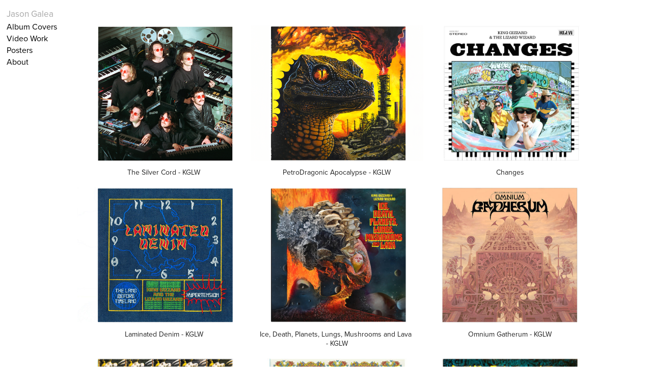

--- FILE ---
content_type: text/html; charset=utf-8
request_url: https://jasongalea.com/album-covers
body_size: 9373
content:
<!DOCTYPE HTML>
<html lang="en-US">
<head>
  <meta charset="UTF-8" />
  <meta name="viewport" content="width=device-width, initial-scale=1" />
      <meta name="keywords"  content="artist,jason galea,king gizzard" />
      <meta name="twitter:card"  content="summary_large_image" />
      <meta name="twitter:site"  content="@AdobePortfolio" />
      <meta  property="og:title" content="Jason Galea - Album Covers" />
      <meta  property="og:image" content="https://cdn.myportfolio.com/c696cc3f-884c-4443-b8b9-b4d31be84f2b/c829b7e7-0688-495a-97a6-e23851a86e66_rwc_0x0x599x468x599.png?h=c4c5166a2e41dec9137ad3a8828a6730" />
      <link rel="icon" href="[data-uri]"  />
      <link rel="stylesheet" href="/dist/css/main.css" type="text/css" />
      <link rel="stylesheet" href="https://cdn.myportfolio.com/c696cc3f-884c-4443-b8b9-b4d31be84f2b/e5ce37ab90119411c945d5b240a723fa1725363669.css?h=ede24cb95b146ac8c4245164d50bd438" type="text/css" />
    <link rel="canonical" href="https://jasongalea.com/album-covers" />
      <title>Jason Galea - Album Covers</title>
    <script type="text/javascript" src="//use.typekit.net/ik/[base64].js?cb=35f77bfb8b50944859ea3d3804e7194e7a3173fb" async onload="
    try {
      window.Typekit.load();
    } catch (e) {
      console.warn('Typekit not loaded.');
    }
    "></script>
</head>
  <body>  <div class='page-background-video page-background-video-with-panel'>
  </div>
  <div class="js-responsive-nav">
    <div class="responsive-nav has-social">
      <div class="close-responsive-click-area js-close-responsive-nav">
        <div class="close-responsive-button"></div>
      </div>
          <nav data-hover-hint="nav">
      <div class="page-title">
        <a href="/hello" >Jason Galea</a>
      </div>
      <div class="link-title">
        <a href="https://jason96c0.myportfolio.com/album-covers">Album Covers</a>
      </div>
      <div class="link-title">
        <a href="https://jason96c0.myportfolio.com/video-work">Video Work</a>
      </div>
      <div class="link-title">
        <a href="https://jason96c0.myportfolio.com/posters">Posters</a>
      </div>
      <div class="link-title">
        <a href="https://jason96c0.myportfolio.com/about">About</a>
      </div>
              <div class="social pf-nav-social" data-hover-hint="navSocialIcons">
                <ul>
                </ul>
              </div>
          </nav>
    </div>
  </div>
  <div class="site-wrap cfix js-site-wrap">
    <div class="site-container">
      <div class="site-content e2e-site-content">
        <div class="sidebar-content">
          <header class="site-header">
  <div class="hamburger-click-area js-hamburger">
    <div class="hamburger">
      <i></i>
      <i></i>
      <i></i>
    </div>
  </div>
          </header>
              <nav data-hover-hint="nav">
      <div class="page-title">
        <a href="/hello" >Jason Galea</a>
      </div>
      <div class="link-title">
        <a href="https://jason96c0.myportfolio.com/album-covers">Album Covers</a>
      </div>
      <div class="link-title">
        <a href="https://jason96c0.myportfolio.com/video-work">Video Work</a>
      </div>
      <div class="link-title">
        <a href="https://jason96c0.myportfolio.com/posters">Posters</a>
      </div>
      <div class="link-title">
        <a href="https://jason96c0.myportfolio.com/about">About</a>
      </div>
                  <div class="social pf-nav-social" data-hover-hint="navSocialIcons">
                    <ul>
                    </ul>
                  </div>
              </nav>
        </div>
        <main>
          <section class="project-covers" data-context="page.gallery.covers">
          <a class="project-cover js-project-cover-touch hold-space" href="/silver-cord" data-context="pages" data-identity="id:p65ee2e21368a8aa1c90e6014980872c5e9fc3d1404138cc73beac" data-hover-hint-id="p65ee2e21368a8aa1c90e6014980872c5e9fc3d1404138cc73beac" data-hover-hint="galleryPageCover">
              <div class="cover-image-wrap">
                <div class="cover-image">
                    <div class="cover cover-normal">

            <img
              class="cover__img js-lazy"
              src="https://cdn.myportfolio.com/c696cc3f-884c-4443-b8b9-b4d31be84f2b/c829b7e7-0688-495a-97a6-e23851a86e66_rwc_0x0x599x468x32.png?h=54ebb7ec80b12d2e0c244c0465f3d1aa"
              data-src="https://cdn.myportfolio.com/c696cc3f-884c-4443-b8b9-b4d31be84f2b/c829b7e7-0688-495a-97a6-e23851a86e66_rwc_0x0x599x468x599.png?h=c4c5166a2e41dec9137ad3a8828a6730"
              data-srcset="https://cdn.myportfolio.com/c696cc3f-884c-4443-b8b9-b4d31be84f2b/c829b7e7-0688-495a-97a6-e23851a86e66_rwc_0x0x599x468x599.png?h=c4c5166a2e41dec9137ad3a8828a6730 640w, https://cdn.myportfolio.com/c696cc3f-884c-4443-b8b9-b4d31be84f2b/c829b7e7-0688-495a-97a6-e23851a86e66_rwc_0x0x599x468x599.png?h=c4c5166a2e41dec9137ad3a8828a6730 1280w, https://cdn.myportfolio.com/c696cc3f-884c-4443-b8b9-b4d31be84f2b/c829b7e7-0688-495a-97a6-e23851a86e66_rwc_0x0x599x468x599.png?h=c4c5166a2e41dec9137ad3a8828a6730 1366w, https://cdn.myportfolio.com/c696cc3f-884c-4443-b8b9-b4d31be84f2b/c829b7e7-0688-495a-97a6-e23851a86e66_rwc_0x0x599x468x599.png?h=c4c5166a2e41dec9137ad3a8828a6730 1920w, https://cdn.myportfolio.com/c696cc3f-884c-4443-b8b9-b4d31be84f2b/c829b7e7-0688-495a-97a6-e23851a86e66_rwc_0x0x599x468x599.png?h=c4c5166a2e41dec9137ad3a8828a6730 2560w, https://cdn.myportfolio.com/c696cc3f-884c-4443-b8b9-b4d31be84f2b/c829b7e7-0688-495a-97a6-e23851a86e66_rwc_0x0x599x468x599.png?h=c4c5166a2e41dec9137ad3a8828a6730 5120w"
              data-sizes="(max-width: 540px) 100vw, (max-width: 768px) 50vw, calc(2300px / 3)"
            >
                              </div>
                </div>
              </div>
            <div class="details-wrap">
              <div class="details">
                <div class="details-inner">
                    <div class="title preserve-whitespace">The Silver Cord - KGLW</div>
                </div>
              </div>
            </div>
          </a>
          <a class="project-cover js-project-cover-touch hold-space" href="/petrodragonic" data-context="pages" data-identity="id:p64c8ec21ec47aa2675025804dd43568d048104950c608b06d262f" data-hover-hint-id="p64c8ec21ec47aa2675025804dd43568d048104950c608b06d262f" data-hover-hint="galleryPageCover">
              <div class="cover-image-wrap">
                <div class="cover-image">
                    <div class="cover cover-normal">

            <img
              class="cover__img js-lazy"
              src="https://cdn.myportfolio.com/c696cc3f-884c-4443-b8b9-b4d31be84f2b/55f84d43-a0d2-4cd4-bd47-2dbf099ca7bd_rwc_0x0x1997x1562x32.png?h=52254d670fd83192d5d2114f047d970c"
              data-src="https://cdn.myportfolio.com/c696cc3f-884c-4443-b8b9-b4d31be84f2b/55f84d43-a0d2-4cd4-bd47-2dbf099ca7bd_rwc_0x0x1997x1562x1997.png?h=c755cf32618641a3859a0e2922106b17"
              data-srcset="https://cdn.myportfolio.com/c696cc3f-884c-4443-b8b9-b4d31be84f2b/55f84d43-a0d2-4cd4-bd47-2dbf099ca7bd_rwc_0x0x1997x1562x640.png?h=3e25181ee0a5db7e829df8658c06e9ef 640w, https://cdn.myportfolio.com/c696cc3f-884c-4443-b8b9-b4d31be84f2b/55f84d43-a0d2-4cd4-bd47-2dbf099ca7bd_rwc_0x0x1997x1562x1280.png?h=8c030caefcdfe0a96a77c2d47e217102 1280w, https://cdn.myportfolio.com/c696cc3f-884c-4443-b8b9-b4d31be84f2b/55f84d43-a0d2-4cd4-bd47-2dbf099ca7bd_rwc_0x0x1997x1562x1366.png?h=9b9203222253aa66080c88fe241eef69 1366w, https://cdn.myportfolio.com/c696cc3f-884c-4443-b8b9-b4d31be84f2b/55f84d43-a0d2-4cd4-bd47-2dbf099ca7bd_rwc_0x0x1997x1562x1920.png?h=257723320ae0d369dc6480c06fd46077 1920w, https://cdn.myportfolio.com/c696cc3f-884c-4443-b8b9-b4d31be84f2b/55f84d43-a0d2-4cd4-bd47-2dbf099ca7bd_rwc_0x0x1997x1562x1997.png?h=c755cf32618641a3859a0e2922106b17 2560w, https://cdn.myportfolio.com/c696cc3f-884c-4443-b8b9-b4d31be84f2b/55f84d43-a0d2-4cd4-bd47-2dbf099ca7bd_rwc_0x0x1997x1562x1997.png?h=c755cf32618641a3859a0e2922106b17 5120w"
              data-sizes="(max-width: 540px) 100vw, (max-width: 768px) 50vw, calc(2300px / 3)"
            >
                              </div>
                </div>
              </div>
            <div class="details-wrap">
              <div class="details">
                <div class="details-inner">
                    <div class="title preserve-whitespace">PetroDragonic Apocalypse - KGLW</div>
                </div>
              </div>
            </div>
          </a>
          <a class="project-cover js-project-cover-touch hold-space" href="/changes-kglw" data-context="pages" data-identity="id:p63aacc449b7501df5577d31ecae1a6b5e1f3c0df1cde4516f570c" data-hover-hint-id="p63aacc449b7501df5577d31ecae1a6b5e1f3c0df1cde4516f570c" data-hover-hint="galleryPageCover">
              <div class="cover-image-wrap">
                <div class="cover-image">
                    <div class="cover cover-normal">

            <img
              class="cover__img js-lazy"
              src="https://cdn.myportfolio.com/c696cc3f-884c-4443-b8b9-b4d31be84f2b/8bfe0844-4667-4b93-92ad-5cd3b569e3ed_rwc_0x0x799x625x32.jpg?h=10fd54f2cc9dbfa5e8afb6dcf2f4fef4"
              data-src="https://cdn.myportfolio.com/c696cc3f-884c-4443-b8b9-b4d31be84f2b/8bfe0844-4667-4b93-92ad-5cd3b569e3ed_rwc_0x0x799x625x799.jpg?h=482293e5b230820e954435341ee044ba"
              data-srcset="https://cdn.myportfolio.com/c696cc3f-884c-4443-b8b9-b4d31be84f2b/8bfe0844-4667-4b93-92ad-5cd3b569e3ed_rwc_0x0x799x625x640.jpg?h=13a01009ac536a6d6403c418942f45d3 640w, https://cdn.myportfolio.com/c696cc3f-884c-4443-b8b9-b4d31be84f2b/8bfe0844-4667-4b93-92ad-5cd3b569e3ed_rwc_0x0x799x625x799.jpg?h=482293e5b230820e954435341ee044ba 1280w, https://cdn.myportfolio.com/c696cc3f-884c-4443-b8b9-b4d31be84f2b/8bfe0844-4667-4b93-92ad-5cd3b569e3ed_rwc_0x0x799x625x799.jpg?h=482293e5b230820e954435341ee044ba 1366w, https://cdn.myportfolio.com/c696cc3f-884c-4443-b8b9-b4d31be84f2b/8bfe0844-4667-4b93-92ad-5cd3b569e3ed_rwc_0x0x799x625x799.jpg?h=482293e5b230820e954435341ee044ba 1920w, https://cdn.myportfolio.com/c696cc3f-884c-4443-b8b9-b4d31be84f2b/8bfe0844-4667-4b93-92ad-5cd3b569e3ed_rwc_0x0x799x625x799.jpg?h=482293e5b230820e954435341ee044ba 2560w, https://cdn.myportfolio.com/c696cc3f-884c-4443-b8b9-b4d31be84f2b/8bfe0844-4667-4b93-92ad-5cd3b569e3ed_rwc_0x0x799x625x799.jpg?h=482293e5b230820e954435341ee044ba 5120w"
              data-sizes="(max-width: 540px) 100vw, (max-width: 768px) 50vw, calc(2300px / 3)"
            >
                              </div>
                </div>
              </div>
            <div class="details-wrap">
              <div class="details">
                <div class="details-inner">
                    <div class="title preserve-whitespace">Changes</div>
                </div>
              </div>
            </div>
          </a>
          <a class="project-cover js-project-cover-touch hold-space" href="/laminated-denim-kglw" data-context="pages" data-identity="id:p63a2ac93e79c24d613384bad269ad8cfd5abab5163e2bb12b876b" data-hover-hint-id="p63a2ac93e79c24d613384bad269ad8cfd5abab5163e2bb12b876b" data-hover-hint="galleryPageCover">
              <div class="cover-image-wrap">
                <div class="cover-image">
                    <div class="cover cover-normal">

            <img
              class="cover__img js-lazy"
              src="https://cdn.myportfolio.com/c696cc3f-884c-4443-b8b9-b4d31be84f2b/b82f24bc-a78c-45d8-87eb-6dc91f6a8778_rwc_0x0x599x468x32.jpg?h=91b9d28e4d41da636a4247c5513ca715"
              data-src="https://cdn.myportfolio.com/c696cc3f-884c-4443-b8b9-b4d31be84f2b/b82f24bc-a78c-45d8-87eb-6dc91f6a8778_rwc_0x0x599x468x599.jpg?h=d058b665d79b7995819de3ac97037d13"
              data-srcset="https://cdn.myportfolio.com/c696cc3f-884c-4443-b8b9-b4d31be84f2b/b82f24bc-a78c-45d8-87eb-6dc91f6a8778_rwc_0x0x599x468x599.jpg?h=d058b665d79b7995819de3ac97037d13 640w, https://cdn.myportfolio.com/c696cc3f-884c-4443-b8b9-b4d31be84f2b/b82f24bc-a78c-45d8-87eb-6dc91f6a8778_rwc_0x0x599x468x599.jpg?h=d058b665d79b7995819de3ac97037d13 1280w, https://cdn.myportfolio.com/c696cc3f-884c-4443-b8b9-b4d31be84f2b/b82f24bc-a78c-45d8-87eb-6dc91f6a8778_rwc_0x0x599x468x599.jpg?h=d058b665d79b7995819de3ac97037d13 1366w, https://cdn.myportfolio.com/c696cc3f-884c-4443-b8b9-b4d31be84f2b/b82f24bc-a78c-45d8-87eb-6dc91f6a8778_rwc_0x0x599x468x599.jpg?h=d058b665d79b7995819de3ac97037d13 1920w, https://cdn.myportfolio.com/c696cc3f-884c-4443-b8b9-b4d31be84f2b/b82f24bc-a78c-45d8-87eb-6dc91f6a8778_rwc_0x0x599x468x599.jpg?h=d058b665d79b7995819de3ac97037d13 2560w, https://cdn.myportfolio.com/c696cc3f-884c-4443-b8b9-b4d31be84f2b/b82f24bc-a78c-45d8-87eb-6dc91f6a8778_rwc_0x0x599x468x599.jpg?h=d058b665d79b7995819de3ac97037d13 5120w"
              data-sizes="(max-width: 540px) 100vw, (max-width: 768px) 50vw, calc(2300px / 3)"
            >
                              </div>
                </div>
              </div>
            <div class="details-wrap">
              <div class="details">
                <div class="details-inner">
                    <div class="title preserve-whitespace">Laminated Denim - KGLW</div>
                </div>
              </div>
            </div>
          </a>
          <a class="project-cover js-project-cover-touch hold-space" href="/ice-death-kglw" data-context="pages" data-identity="id:p639c6ed9a5932d13037bfdd4c28b70ffdb7fec390ff14b83ecc9c" data-hover-hint-id="p639c6ed9a5932d13037bfdd4c28b70ffdb7fec390ff14b83ecc9c" data-hover-hint="galleryPageCover">
              <div class="cover-image-wrap">
                <div class="cover-image">
                    <div class="cover cover-normal">

            <img
              class="cover__img js-lazy"
              src="https://cdn.myportfolio.com/c696cc3f-884c-4443-b8b9-b4d31be84f2b/cfa54749-1dab-4eaf-805a-9ca4cbf8a7aa_rwc_0x0x799x625x32.jpg?h=b571e140de353cf18af801da4ff9ea2c"
              data-src="https://cdn.myportfolio.com/c696cc3f-884c-4443-b8b9-b4d31be84f2b/cfa54749-1dab-4eaf-805a-9ca4cbf8a7aa_rwc_0x0x799x625x799.jpg?h=fd97a0e190088a6b572200d19af41274"
              data-srcset="https://cdn.myportfolio.com/c696cc3f-884c-4443-b8b9-b4d31be84f2b/cfa54749-1dab-4eaf-805a-9ca4cbf8a7aa_rwc_0x0x799x625x640.jpg?h=9d48761417600598de460d5c6d3f0dcb 640w, https://cdn.myportfolio.com/c696cc3f-884c-4443-b8b9-b4d31be84f2b/cfa54749-1dab-4eaf-805a-9ca4cbf8a7aa_rwc_0x0x799x625x799.jpg?h=fd97a0e190088a6b572200d19af41274 1280w, https://cdn.myportfolio.com/c696cc3f-884c-4443-b8b9-b4d31be84f2b/cfa54749-1dab-4eaf-805a-9ca4cbf8a7aa_rwc_0x0x799x625x799.jpg?h=fd97a0e190088a6b572200d19af41274 1366w, https://cdn.myportfolio.com/c696cc3f-884c-4443-b8b9-b4d31be84f2b/cfa54749-1dab-4eaf-805a-9ca4cbf8a7aa_rwc_0x0x799x625x799.jpg?h=fd97a0e190088a6b572200d19af41274 1920w, https://cdn.myportfolio.com/c696cc3f-884c-4443-b8b9-b4d31be84f2b/cfa54749-1dab-4eaf-805a-9ca4cbf8a7aa_rwc_0x0x799x625x799.jpg?h=fd97a0e190088a6b572200d19af41274 2560w, https://cdn.myportfolio.com/c696cc3f-884c-4443-b8b9-b4d31be84f2b/cfa54749-1dab-4eaf-805a-9ca4cbf8a7aa_rwc_0x0x799x625x799.jpg?h=fd97a0e190088a6b572200d19af41274 5120w"
              data-sizes="(max-width: 540px) 100vw, (max-width: 768px) 50vw, calc(2300px / 3)"
            >
                              </div>
                </div>
              </div>
            <div class="details-wrap">
              <div class="details">
                <div class="details-inner">
                    <div class="title preserve-whitespace">Ice, Death, Planets, Lungs, Mushrooms and Lava - KGLW</div>
                </div>
              </div>
            </div>
          </a>
          <a class="project-cover js-project-cover-touch hold-space" href="/omnium" data-context="pages" data-identity="id:p639afe90764c44e93b72c0498a8451f3a6d638c2b8c6973a17104" data-hover-hint-id="p639afe90764c44e93b72c0498a8451f3a6d638c2b8c6973a17104" data-hover-hint="galleryPageCover">
              <div class="cover-image-wrap">
                <div class="cover-image">
                    <div class="cover cover-normal">

            <img
              class="cover__img js-lazy"
              src="https://cdn.myportfolio.com/c696cc3f-884c-4443-b8b9-b4d31be84f2b/fdf4d9ba-fc5a-4d27-afdf-9b4568adeb92_rwc_0x0x799x625x32.jpg?h=9edfe3af4e2a047ff3f0fbf219c22ab8"
              data-src="https://cdn.myportfolio.com/c696cc3f-884c-4443-b8b9-b4d31be84f2b/fdf4d9ba-fc5a-4d27-afdf-9b4568adeb92_rwc_0x0x799x625x799.jpg?h=378286b8df91160a187f2af66b401310"
              data-srcset="https://cdn.myportfolio.com/c696cc3f-884c-4443-b8b9-b4d31be84f2b/fdf4d9ba-fc5a-4d27-afdf-9b4568adeb92_rwc_0x0x799x625x640.jpg?h=c03ba768e3bf5637e4f5aa1e2f8346ec 640w, https://cdn.myportfolio.com/c696cc3f-884c-4443-b8b9-b4d31be84f2b/fdf4d9ba-fc5a-4d27-afdf-9b4568adeb92_rwc_0x0x799x625x799.jpg?h=378286b8df91160a187f2af66b401310 1280w, https://cdn.myportfolio.com/c696cc3f-884c-4443-b8b9-b4d31be84f2b/fdf4d9ba-fc5a-4d27-afdf-9b4568adeb92_rwc_0x0x799x625x799.jpg?h=378286b8df91160a187f2af66b401310 1366w, https://cdn.myportfolio.com/c696cc3f-884c-4443-b8b9-b4d31be84f2b/fdf4d9ba-fc5a-4d27-afdf-9b4568adeb92_rwc_0x0x799x625x799.jpg?h=378286b8df91160a187f2af66b401310 1920w, https://cdn.myportfolio.com/c696cc3f-884c-4443-b8b9-b4d31be84f2b/fdf4d9ba-fc5a-4d27-afdf-9b4568adeb92_rwc_0x0x799x625x799.jpg?h=378286b8df91160a187f2af66b401310 2560w, https://cdn.myportfolio.com/c696cc3f-884c-4443-b8b9-b4d31be84f2b/fdf4d9ba-fc5a-4d27-afdf-9b4568adeb92_rwc_0x0x799x625x799.jpg?h=378286b8df91160a187f2af66b401310 5120w"
              data-sizes="(max-width: 540px) 100vw, (max-width: 768px) 50vw, calc(2300px / 3)"
            >
                              </div>
                </div>
              </div>
            <div class="details-wrap">
              <div class="details">
                <div class="details-inner">
                    <div class="title preserve-whitespace">Omnium Gatherum - KGLW</div>
                </div>
              </div>
            </div>
          </a>
          <a class="project-cover js-project-cover-touch hold-space" href="/timeland" data-context="pages" data-identity="id:p639c5bd53ad4f4c726e847fc6ff80609d7130d275bb8e68202ffc" data-hover-hint-id="p639c5bd53ad4f4c726e847fc6ff80609d7130d275bb8e68202ffc" data-hover-hint="galleryPageCover">
              <div class="cover-image-wrap">
                <div class="cover-image">
                    <div class="cover cover-normal">

            <img
              class="cover__img js-lazy"
              src="https://cdn.myportfolio.com/c696cc3f-884c-4443-b8b9-b4d31be84f2b/8e73b7c3-625d-4e31-86b1-1f8de54585da_rwc_0x0x799x625x32.jpg?h=5491dad58aac57b9af70827a0a73f101"
              data-src="https://cdn.myportfolio.com/c696cc3f-884c-4443-b8b9-b4d31be84f2b/8e73b7c3-625d-4e31-86b1-1f8de54585da_rwc_0x0x799x625x799.jpg?h=8a74365ea9d91b41891b3ccb27f4af41"
              data-srcset="https://cdn.myportfolio.com/c696cc3f-884c-4443-b8b9-b4d31be84f2b/8e73b7c3-625d-4e31-86b1-1f8de54585da_rwc_0x0x799x625x640.jpg?h=f231c85d6b796b88d0eb5800cc349ba1 640w, https://cdn.myportfolio.com/c696cc3f-884c-4443-b8b9-b4d31be84f2b/8e73b7c3-625d-4e31-86b1-1f8de54585da_rwc_0x0x799x625x799.jpg?h=8a74365ea9d91b41891b3ccb27f4af41 1280w, https://cdn.myportfolio.com/c696cc3f-884c-4443-b8b9-b4d31be84f2b/8e73b7c3-625d-4e31-86b1-1f8de54585da_rwc_0x0x799x625x799.jpg?h=8a74365ea9d91b41891b3ccb27f4af41 1366w, https://cdn.myportfolio.com/c696cc3f-884c-4443-b8b9-b4d31be84f2b/8e73b7c3-625d-4e31-86b1-1f8de54585da_rwc_0x0x799x625x799.jpg?h=8a74365ea9d91b41891b3ccb27f4af41 1920w, https://cdn.myportfolio.com/c696cc3f-884c-4443-b8b9-b4d31be84f2b/8e73b7c3-625d-4e31-86b1-1f8de54585da_rwc_0x0x799x625x799.jpg?h=8a74365ea9d91b41891b3ccb27f4af41 2560w, https://cdn.myportfolio.com/c696cc3f-884c-4443-b8b9-b4d31be84f2b/8e73b7c3-625d-4e31-86b1-1f8de54585da_rwc_0x0x799x625x799.jpg?h=8a74365ea9d91b41891b3ccb27f4af41 5120w"
              data-sizes="(max-width: 540px) 100vw, (max-width: 768px) 50vw, calc(2300px / 3)"
            >
                              </div>
                </div>
              </div>
            <div class="details-wrap">
              <div class="details">
                <div class="details-inner">
                    <div class="title preserve-whitespace">Made In Timeland - KGLW</div>
                </div>
              </div>
            </div>
          </a>
          <a class="project-cover js-project-cover-touch hold-space" href="/butterfly-3000" data-context="pages" data-identity="id:p615b7fc1be21b4b4f3b41f9952c30f5734d2c9c56415a230bb5a4" data-hover-hint-id="p615b7fc1be21b4b4f3b41f9952c30f5734d2c9c56415a230bb5a4" data-hover-hint="galleryPageCover">
              <div class="cover-image-wrap">
                <div class="cover-image">
                    <div class="cover cover-normal">

            <img
              class="cover__img js-lazy"
              src="https://cdn.myportfolio.com/c696cc3f-884c-4443-b8b9-b4d31be84f2b/3c37cd3e-43a5-4990-9af7-77d19c1c9750_rwc_0x0x799x625x32.jpg?h=949fd6bae7ab690e3e13097615491506"
              data-src="https://cdn.myportfolio.com/c696cc3f-884c-4443-b8b9-b4d31be84f2b/3c37cd3e-43a5-4990-9af7-77d19c1c9750_rwc_0x0x799x625x799.jpg?h=b4a7bc14da01e28dcb64b45f218888d8"
              data-srcset="https://cdn.myportfolio.com/c696cc3f-884c-4443-b8b9-b4d31be84f2b/3c37cd3e-43a5-4990-9af7-77d19c1c9750_rwc_0x0x799x625x640.jpg?h=645895562d31e337875a99aed5b0e1ab 640w, https://cdn.myportfolio.com/c696cc3f-884c-4443-b8b9-b4d31be84f2b/3c37cd3e-43a5-4990-9af7-77d19c1c9750_rwc_0x0x799x625x799.jpg?h=b4a7bc14da01e28dcb64b45f218888d8 1280w, https://cdn.myportfolio.com/c696cc3f-884c-4443-b8b9-b4d31be84f2b/3c37cd3e-43a5-4990-9af7-77d19c1c9750_rwc_0x0x799x625x799.jpg?h=b4a7bc14da01e28dcb64b45f218888d8 1366w, https://cdn.myportfolio.com/c696cc3f-884c-4443-b8b9-b4d31be84f2b/3c37cd3e-43a5-4990-9af7-77d19c1c9750_rwc_0x0x799x625x799.jpg?h=b4a7bc14da01e28dcb64b45f218888d8 1920w, https://cdn.myportfolio.com/c696cc3f-884c-4443-b8b9-b4d31be84f2b/3c37cd3e-43a5-4990-9af7-77d19c1c9750_rwc_0x0x799x625x799.jpg?h=b4a7bc14da01e28dcb64b45f218888d8 2560w, https://cdn.myportfolio.com/c696cc3f-884c-4443-b8b9-b4d31be84f2b/3c37cd3e-43a5-4990-9af7-77d19c1c9750_rwc_0x0x799x625x799.jpg?h=b4a7bc14da01e28dcb64b45f218888d8 5120w"
              data-sizes="(max-width: 540px) 100vw, (max-width: 768px) 50vw, calc(2300px / 3)"
            >
                              </div>
                </div>
              </div>
            <div class="details-wrap">
              <div class="details">
                <div class="details-inner">
                    <div class="title preserve-whitespace">Butterfly 3000 - KGLW</div>
                </div>
              </div>
            </div>
          </a>
          <a class="project-cover js-project-cover-touch hold-space" href="/kg" data-context="pages" data-identity="id:p601fd6c28f060e97a41e5938117db5c09d5fe7111b029e16d35bb" data-hover-hint-id="p601fd6c28f060e97a41e5938117db5c09d5fe7111b029e16d35bb" data-hover-hint="galleryPageCover">
              <div class="cover-image-wrap">
                <div class="cover-image">
                    <div class="cover cover-normal">

            <img
              class="cover__img js-lazy"
              src="https://cdn.myportfolio.com/c696cc3f-884c-4443-b8b9-b4d31be84f2b/cc89f557-06e6-453c-b556-6900439f0eea_rwc_0x0x799x625x32.jpg?h=48e5b88bc8e16a91b9920a15dac0e8cf"
              data-src="https://cdn.myportfolio.com/c696cc3f-884c-4443-b8b9-b4d31be84f2b/cc89f557-06e6-453c-b556-6900439f0eea_rwc_0x0x799x625x799.jpg?h=2783b66525775d4397bc9df45061f208"
              data-srcset="https://cdn.myportfolio.com/c696cc3f-884c-4443-b8b9-b4d31be84f2b/cc89f557-06e6-453c-b556-6900439f0eea_rwc_0x0x799x625x640.jpg?h=702ede03e6d9bc1f55d9db48c9fba562 640w, https://cdn.myportfolio.com/c696cc3f-884c-4443-b8b9-b4d31be84f2b/cc89f557-06e6-453c-b556-6900439f0eea_rwc_0x0x799x625x799.jpg?h=2783b66525775d4397bc9df45061f208 1280w, https://cdn.myportfolio.com/c696cc3f-884c-4443-b8b9-b4d31be84f2b/cc89f557-06e6-453c-b556-6900439f0eea_rwc_0x0x799x625x799.jpg?h=2783b66525775d4397bc9df45061f208 1366w, https://cdn.myportfolio.com/c696cc3f-884c-4443-b8b9-b4d31be84f2b/cc89f557-06e6-453c-b556-6900439f0eea_rwc_0x0x799x625x799.jpg?h=2783b66525775d4397bc9df45061f208 1920w, https://cdn.myportfolio.com/c696cc3f-884c-4443-b8b9-b4d31be84f2b/cc89f557-06e6-453c-b556-6900439f0eea_rwc_0x0x799x625x799.jpg?h=2783b66525775d4397bc9df45061f208 2560w, https://cdn.myportfolio.com/c696cc3f-884c-4443-b8b9-b4d31be84f2b/cc89f557-06e6-453c-b556-6900439f0eea_rwc_0x0x799x625x799.jpg?h=2783b66525775d4397bc9df45061f208 5120w"
              data-sizes="(max-width: 540px) 100vw, (max-width: 768px) 50vw, calc(2300px / 3)"
            >
                              </div>
                </div>
              </div>
            <div class="details-wrap">
              <div class="details">
                <div class="details-inner">
                    <div class="title preserve-whitespace">K.G. - KGLW</div>
                </div>
              </div>
            </div>
          </a>
          <a class="project-cover js-project-cover-touch hold-space" href="/lw" data-context="pages" data-identity="id:p615aa4839413ebc72e0dd6ff9923702f630441baf65057c07f22a" data-hover-hint-id="p615aa4839413ebc72e0dd6ff9923702f630441baf65057c07f22a" data-hover-hint="galleryPageCover">
              <div class="cover-image-wrap">
                <div class="cover-image">
                    <div class="cover cover-normal">

            <img
              class="cover__img js-lazy"
              src="https://cdn.myportfolio.com/c696cc3f-884c-4443-b8b9-b4d31be84f2b/6dbaa580-b346-4afb-83e8-342301705303_rwc_0x0x799x625x32.jpg?h=d627937f4b8a003dace48246b7cd264e"
              data-src="https://cdn.myportfolio.com/c696cc3f-884c-4443-b8b9-b4d31be84f2b/6dbaa580-b346-4afb-83e8-342301705303_rwc_0x0x799x625x799.jpg?h=994ff57b3303e7c0c2a4dcbb31dbf6a8"
              data-srcset="https://cdn.myportfolio.com/c696cc3f-884c-4443-b8b9-b4d31be84f2b/6dbaa580-b346-4afb-83e8-342301705303_rwc_0x0x799x625x640.jpg?h=f93f4e6b7f39096a1a1ba64051205e29 640w, https://cdn.myportfolio.com/c696cc3f-884c-4443-b8b9-b4d31be84f2b/6dbaa580-b346-4afb-83e8-342301705303_rwc_0x0x799x625x799.jpg?h=994ff57b3303e7c0c2a4dcbb31dbf6a8 1280w, https://cdn.myportfolio.com/c696cc3f-884c-4443-b8b9-b4d31be84f2b/6dbaa580-b346-4afb-83e8-342301705303_rwc_0x0x799x625x799.jpg?h=994ff57b3303e7c0c2a4dcbb31dbf6a8 1366w, https://cdn.myportfolio.com/c696cc3f-884c-4443-b8b9-b4d31be84f2b/6dbaa580-b346-4afb-83e8-342301705303_rwc_0x0x799x625x799.jpg?h=994ff57b3303e7c0c2a4dcbb31dbf6a8 1920w, https://cdn.myportfolio.com/c696cc3f-884c-4443-b8b9-b4d31be84f2b/6dbaa580-b346-4afb-83e8-342301705303_rwc_0x0x799x625x799.jpg?h=994ff57b3303e7c0c2a4dcbb31dbf6a8 2560w, https://cdn.myportfolio.com/c696cc3f-884c-4443-b8b9-b4d31be84f2b/6dbaa580-b346-4afb-83e8-342301705303_rwc_0x0x799x625x799.jpg?h=994ff57b3303e7c0c2a4dcbb31dbf6a8 5120w"
              data-sizes="(max-width: 540px) 100vw, (max-width: 768px) 50vw, calc(2300px / 3)"
            >
                              </div>
                </div>
              </div>
            <div class="details-wrap">
              <div class="details">
                <div class="details-inner">
                    <div class="title preserve-whitespace">L.W. - KGLW</div>
                </div>
              </div>
            </div>
          </a>
          <a class="project-cover js-project-cover-touch hold-space" href="/live-sf-16" data-context="pages" data-identity="id:p601fd65381b7a9d5471162aa7b29e48bb5b3716542ab49137d89d" data-hover-hint-id="p601fd65381b7a9d5471162aa7b29e48bb5b3716542ab49137d89d" data-hover-hint="galleryPageCover">
              <div class="cover-image-wrap">
                <div class="cover-image">
                    <div class="cover cover-normal">

            <img
              class="cover__img js-lazy"
              src="https://cdn.myportfolio.com/c696cc3f-884c-4443-b8b9-b4d31be84f2b/81a4327f-0c8e-4e54-aa5a-1030b2a6acb3_rwc_0x0x799x625x32.png?h=22fab4432beb54a35c13f1a69a052013"
              data-src="https://cdn.myportfolio.com/c696cc3f-884c-4443-b8b9-b4d31be84f2b/81a4327f-0c8e-4e54-aa5a-1030b2a6acb3_rwc_0x0x799x625x799.png?h=47141f0d2ed418e58d1d5be850aa9596"
              data-srcset="https://cdn.myportfolio.com/c696cc3f-884c-4443-b8b9-b4d31be84f2b/81a4327f-0c8e-4e54-aa5a-1030b2a6acb3_rwc_0x0x799x625x640.png?h=16273e23e670635484c17ce2a5b4d15b 640w, https://cdn.myportfolio.com/c696cc3f-884c-4443-b8b9-b4d31be84f2b/81a4327f-0c8e-4e54-aa5a-1030b2a6acb3_rwc_0x0x799x625x799.png?h=47141f0d2ed418e58d1d5be850aa9596 1280w, https://cdn.myportfolio.com/c696cc3f-884c-4443-b8b9-b4d31be84f2b/81a4327f-0c8e-4e54-aa5a-1030b2a6acb3_rwc_0x0x799x625x799.png?h=47141f0d2ed418e58d1d5be850aa9596 1366w, https://cdn.myportfolio.com/c696cc3f-884c-4443-b8b9-b4d31be84f2b/81a4327f-0c8e-4e54-aa5a-1030b2a6acb3_rwc_0x0x799x625x799.png?h=47141f0d2ed418e58d1d5be850aa9596 1920w, https://cdn.myportfolio.com/c696cc3f-884c-4443-b8b9-b4d31be84f2b/81a4327f-0c8e-4e54-aa5a-1030b2a6acb3_rwc_0x0x799x625x799.png?h=47141f0d2ed418e58d1d5be850aa9596 2560w, https://cdn.myportfolio.com/c696cc3f-884c-4443-b8b9-b4d31be84f2b/81a4327f-0c8e-4e54-aa5a-1030b2a6acb3_rwc_0x0x799x625x799.png?h=47141f0d2ed418e58d1d5be850aa9596 5120w"
              data-sizes="(max-width: 540px) 100vw, (max-width: 768px) 50vw, calc(2300px / 3)"
            >
                              </div>
                </div>
              </div>
            <div class="details-wrap">
              <div class="details">
                <div class="details-inner">
                    <div class="title preserve-whitespace">Live In San Francisco '16 - KGLW</div>
                </div>
              </div>
            </div>
          </a>
          <a class="project-cover js-project-cover-touch hold-space" href="/chunky-shrapnel" data-context="pages" data-identity="id:p6016b35a044374a79e4a104c7ec6fb7289f6b34c1de5505cdaa52" data-hover-hint-id="p6016b35a044374a79e4a104c7ec6fb7289f6b34c1de5505cdaa52" data-hover-hint="galleryPageCover">
              <div class="cover-image-wrap">
                <div class="cover-image">
                    <div class="cover cover-normal">

            <img
              class="cover__img js-lazy"
              src="https://cdn.myportfolio.com/c696cc3f-884c-4443-b8b9-b4d31be84f2b/9e561736-83d9-44e6-9f45-d8966965afff_rwc_0x0x799x625x32.png?h=53318803147942fd695596e6bf2d432e"
              data-src="https://cdn.myportfolio.com/c696cc3f-884c-4443-b8b9-b4d31be84f2b/9e561736-83d9-44e6-9f45-d8966965afff_rwc_0x0x799x625x799.png?h=34b796b8646260b463e4ef9179f6c3f8"
              data-srcset="https://cdn.myportfolio.com/c696cc3f-884c-4443-b8b9-b4d31be84f2b/9e561736-83d9-44e6-9f45-d8966965afff_rwc_0x0x799x625x640.png?h=d10dfb1a6d207d3534e9769f580557e5 640w, https://cdn.myportfolio.com/c696cc3f-884c-4443-b8b9-b4d31be84f2b/9e561736-83d9-44e6-9f45-d8966965afff_rwc_0x0x799x625x799.png?h=34b796b8646260b463e4ef9179f6c3f8 1280w, https://cdn.myportfolio.com/c696cc3f-884c-4443-b8b9-b4d31be84f2b/9e561736-83d9-44e6-9f45-d8966965afff_rwc_0x0x799x625x799.png?h=34b796b8646260b463e4ef9179f6c3f8 1366w, https://cdn.myportfolio.com/c696cc3f-884c-4443-b8b9-b4d31be84f2b/9e561736-83d9-44e6-9f45-d8966965afff_rwc_0x0x799x625x799.png?h=34b796b8646260b463e4ef9179f6c3f8 1920w, https://cdn.myportfolio.com/c696cc3f-884c-4443-b8b9-b4d31be84f2b/9e561736-83d9-44e6-9f45-d8966965afff_rwc_0x0x799x625x799.png?h=34b796b8646260b463e4ef9179f6c3f8 2560w, https://cdn.myportfolio.com/c696cc3f-884c-4443-b8b9-b4d31be84f2b/9e561736-83d9-44e6-9f45-d8966965afff_rwc_0x0x799x625x799.png?h=34b796b8646260b463e4ef9179f6c3f8 5120w"
              data-sizes="(max-width: 540px) 100vw, (max-width: 768px) 50vw, calc(2300px / 3)"
            >
                              </div>
                </div>
              </div>
            <div class="details-wrap">
              <div class="details">
                <div class="details-inner">
                    <div class="title preserve-whitespace">Chunky Shrapnel - KGLW</div>
                </div>
              </div>
            </div>
          </a>
          <a class="project-cover js-project-cover-touch hold-space" href="/infest-the-rats-nest" data-context="pages" data-identity="id:p6016b294a0d19b9340b978fff8828808b182e2d708991b2ec14df" data-hover-hint-id="p6016b294a0d19b9340b978fff8828808b182e2d708991b2ec14df" data-hover-hint="galleryPageCover">
              <div class="cover-image-wrap">
                <div class="cover-image">
                    <div class="cover cover-normal">

            <img
              class="cover__img js-lazy"
              src="https://cdn.myportfolio.com/c696cc3f-884c-4443-b8b9-b4d31be84f2b/cfa8acca-cab5-4dfc-8d94-90ee85551e75_rwc_0x0x799x625x32.png?h=be7d98b7c488d9cd9ea39a7332823d76"
              data-src="https://cdn.myportfolio.com/c696cc3f-884c-4443-b8b9-b4d31be84f2b/cfa8acca-cab5-4dfc-8d94-90ee85551e75_rwc_0x0x799x625x799.png?h=df9dc34698a8f4f8b54e6ae99d725b66"
              data-srcset="https://cdn.myportfolio.com/c696cc3f-884c-4443-b8b9-b4d31be84f2b/cfa8acca-cab5-4dfc-8d94-90ee85551e75_rwc_0x0x799x625x640.png?h=462aa4c7c10e66ff0d2d1550f82d2ac1 640w, https://cdn.myportfolio.com/c696cc3f-884c-4443-b8b9-b4d31be84f2b/cfa8acca-cab5-4dfc-8d94-90ee85551e75_rwc_0x0x799x625x799.png?h=df9dc34698a8f4f8b54e6ae99d725b66 1280w, https://cdn.myportfolio.com/c696cc3f-884c-4443-b8b9-b4d31be84f2b/cfa8acca-cab5-4dfc-8d94-90ee85551e75_rwc_0x0x799x625x799.png?h=df9dc34698a8f4f8b54e6ae99d725b66 1366w, https://cdn.myportfolio.com/c696cc3f-884c-4443-b8b9-b4d31be84f2b/cfa8acca-cab5-4dfc-8d94-90ee85551e75_rwc_0x0x799x625x799.png?h=df9dc34698a8f4f8b54e6ae99d725b66 1920w, https://cdn.myportfolio.com/c696cc3f-884c-4443-b8b9-b4d31be84f2b/cfa8acca-cab5-4dfc-8d94-90ee85551e75_rwc_0x0x799x625x799.png?h=df9dc34698a8f4f8b54e6ae99d725b66 2560w, https://cdn.myportfolio.com/c696cc3f-884c-4443-b8b9-b4d31be84f2b/cfa8acca-cab5-4dfc-8d94-90ee85551e75_rwc_0x0x799x625x799.png?h=df9dc34698a8f4f8b54e6ae99d725b66 5120w"
              data-sizes="(max-width: 540px) 100vw, (max-width: 768px) 50vw, calc(2300px / 3)"
            >
                              </div>
                </div>
              </div>
            <div class="details-wrap">
              <div class="details">
                <div class="details-inner">
                    <div class="title preserve-whitespace">Infest The Rats' Nest - KGLW</div>
                </div>
              </div>
            </div>
          </a>
          <a class="project-cover js-project-cover-touch hold-space" href="/fishing-for-fishies" data-context="pages" data-identity="id:p6016b30fad8479a82512f70cc1e40fbb9d4b416f21cd15565a127" data-hover-hint-id="p6016b30fad8479a82512f70cc1e40fbb9d4b416f21cd15565a127" data-hover-hint="galleryPageCover">
              <div class="cover-image-wrap">
                <div class="cover-image">
                    <div class="cover cover-normal">

            <img
              class="cover__img js-lazy"
              src="https://cdn.myportfolio.com/c696cc3f-884c-4443-b8b9-b4d31be84f2b/904da5c6-912d-4d29-a0fc-7d61b640bfbf_rwc_0x0x799x625x32.png?h=618a2dd3ff2adb1ff9221abe64fc3ce9"
              data-src="https://cdn.myportfolio.com/c696cc3f-884c-4443-b8b9-b4d31be84f2b/904da5c6-912d-4d29-a0fc-7d61b640bfbf_rwc_0x0x799x625x799.png?h=88b02da241638dd2cc7ee97e6d2f4e64"
              data-srcset="https://cdn.myportfolio.com/c696cc3f-884c-4443-b8b9-b4d31be84f2b/904da5c6-912d-4d29-a0fc-7d61b640bfbf_rwc_0x0x799x625x640.png?h=57fb45c22409c9e89b17e8fba027bb03 640w, https://cdn.myportfolio.com/c696cc3f-884c-4443-b8b9-b4d31be84f2b/904da5c6-912d-4d29-a0fc-7d61b640bfbf_rwc_0x0x799x625x799.png?h=88b02da241638dd2cc7ee97e6d2f4e64 1280w, https://cdn.myportfolio.com/c696cc3f-884c-4443-b8b9-b4d31be84f2b/904da5c6-912d-4d29-a0fc-7d61b640bfbf_rwc_0x0x799x625x799.png?h=88b02da241638dd2cc7ee97e6d2f4e64 1366w, https://cdn.myportfolio.com/c696cc3f-884c-4443-b8b9-b4d31be84f2b/904da5c6-912d-4d29-a0fc-7d61b640bfbf_rwc_0x0x799x625x799.png?h=88b02da241638dd2cc7ee97e6d2f4e64 1920w, https://cdn.myportfolio.com/c696cc3f-884c-4443-b8b9-b4d31be84f2b/904da5c6-912d-4d29-a0fc-7d61b640bfbf_rwc_0x0x799x625x799.png?h=88b02da241638dd2cc7ee97e6d2f4e64 2560w, https://cdn.myportfolio.com/c696cc3f-884c-4443-b8b9-b4d31be84f2b/904da5c6-912d-4d29-a0fc-7d61b640bfbf_rwc_0x0x799x625x799.png?h=88b02da241638dd2cc7ee97e6d2f4e64 5120w"
              data-sizes="(max-width: 540px) 100vw, (max-width: 768px) 50vw, calc(2300px / 3)"
            >
                              </div>
                </div>
              </div>
            <div class="details-wrap">
              <div class="details">
                <div class="details-inner">
                    <div class="title preserve-whitespace">Fishing For Fishies - KGLW</div>
                </div>
              </div>
            </div>
          </a>
          <a class="project-cover js-project-cover-touch hold-space" href="/gumboot-soup" data-context="pages" data-identity="id:p601fd84b2d8db84d23dcb88b4cc177205b396337933ec5e7011bb" data-hover-hint-id="p601fd84b2d8db84d23dcb88b4cc177205b396337933ec5e7011bb" data-hover-hint="galleryPageCover">
              <div class="cover-image-wrap">
                <div class="cover-image">
                    <div class="cover cover-normal">

            <img
              class="cover__img js-lazy"
              src="https://cdn.myportfolio.com/c696cc3f-884c-4443-b8b9-b4d31be84f2b/5c5ba34e-357d-4500-8cb5-0dc4e4c76cae_rwc_0x0x799x625x32.png?h=5f015db9ed4f8e3e4b823d00e01adca1"
              data-src="https://cdn.myportfolio.com/c696cc3f-884c-4443-b8b9-b4d31be84f2b/5c5ba34e-357d-4500-8cb5-0dc4e4c76cae_rwc_0x0x799x625x799.png?h=a5f134e26c1ad81d95137102e51c40da"
              data-srcset="https://cdn.myportfolio.com/c696cc3f-884c-4443-b8b9-b4d31be84f2b/5c5ba34e-357d-4500-8cb5-0dc4e4c76cae_rwc_0x0x799x625x640.png?h=1171ee2f1957e1bae510193de20c7df2 640w, https://cdn.myportfolio.com/c696cc3f-884c-4443-b8b9-b4d31be84f2b/5c5ba34e-357d-4500-8cb5-0dc4e4c76cae_rwc_0x0x799x625x799.png?h=a5f134e26c1ad81d95137102e51c40da 1280w, https://cdn.myportfolio.com/c696cc3f-884c-4443-b8b9-b4d31be84f2b/5c5ba34e-357d-4500-8cb5-0dc4e4c76cae_rwc_0x0x799x625x799.png?h=a5f134e26c1ad81d95137102e51c40da 1366w, https://cdn.myportfolio.com/c696cc3f-884c-4443-b8b9-b4d31be84f2b/5c5ba34e-357d-4500-8cb5-0dc4e4c76cae_rwc_0x0x799x625x799.png?h=a5f134e26c1ad81d95137102e51c40da 1920w, https://cdn.myportfolio.com/c696cc3f-884c-4443-b8b9-b4d31be84f2b/5c5ba34e-357d-4500-8cb5-0dc4e4c76cae_rwc_0x0x799x625x799.png?h=a5f134e26c1ad81d95137102e51c40da 2560w, https://cdn.myportfolio.com/c696cc3f-884c-4443-b8b9-b4d31be84f2b/5c5ba34e-357d-4500-8cb5-0dc4e4c76cae_rwc_0x0x799x625x799.png?h=a5f134e26c1ad81d95137102e51c40da 5120w"
              data-sizes="(max-width: 540px) 100vw, (max-width: 768px) 50vw, calc(2300px / 3)"
            >
                              </div>
                </div>
              </div>
            <div class="details-wrap">
              <div class="details">
                <div class="details-inner">
                    <div class="title preserve-whitespace">Gumboot Soup - K.G.L.W</div>
                </div>
              </div>
            </div>
          </a>
          <a class="project-cover js-project-cover-touch hold-space" href="/polygondwanaland" data-context="pages" data-identity="id:p6016af4fb59b50bff519ed37ff5aa03eb4a3a9ecc416be8e0a16b" data-hover-hint-id="p6016af4fb59b50bff519ed37ff5aa03eb4a3a9ecc416be8e0a16b" data-hover-hint="galleryPageCover">
              <div class="cover-image-wrap">
                <div class="cover-image">
                    <div class="cover cover-normal">

            <img
              class="cover__img js-lazy"
              src="https://cdn.myportfolio.com/c696cc3f-884c-4443-b8b9-b4d31be84f2b/53ecd46e-4121-4a45-8874-75e9c7f94859_rwc_0x0x799x625x32.png?h=7c8568e4bc45f03196af8625e768c95d"
              data-src="https://cdn.myportfolio.com/c696cc3f-884c-4443-b8b9-b4d31be84f2b/53ecd46e-4121-4a45-8874-75e9c7f94859_rwc_0x0x799x625x799.png?h=46b12cde9e9e4d24d4d12913b085b93f"
              data-srcset="https://cdn.myportfolio.com/c696cc3f-884c-4443-b8b9-b4d31be84f2b/53ecd46e-4121-4a45-8874-75e9c7f94859_rwc_0x0x799x625x640.png?h=856f4dffb8474882fb7163f4c8a95ffe 640w, https://cdn.myportfolio.com/c696cc3f-884c-4443-b8b9-b4d31be84f2b/53ecd46e-4121-4a45-8874-75e9c7f94859_rwc_0x0x799x625x799.png?h=46b12cde9e9e4d24d4d12913b085b93f 1280w, https://cdn.myportfolio.com/c696cc3f-884c-4443-b8b9-b4d31be84f2b/53ecd46e-4121-4a45-8874-75e9c7f94859_rwc_0x0x799x625x799.png?h=46b12cde9e9e4d24d4d12913b085b93f 1366w, https://cdn.myportfolio.com/c696cc3f-884c-4443-b8b9-b4d31be84f2b/53ecd46e-4121-4a45-8874-75e9c7f94859_rwc_0x0x799x625x799.png?h=46b12cde9e9e4d24d4d12913b085b93f 1920w, https://cdn.myportfolio.com/c696cc3f-884c-4443-b8b9-b4d31be84f2b/53ecd46e-4121-4a45-8874-75e9c7f94859_rwc_0x0x799x625x799.png?h=46b12cde9e9e4d24d4d12913b085b93f 2560w, https://cdn.myportfolio.com/c696cc3f-884c-4443-b8b9-b4d31be84f2b/53ecd46e-4121-4a45-8874-75e9c7f94859_rwc_0x0x799x625x799.png?h=46b12cde9e9e4d24d4d12913b085b93f 5120w"
              data-sizes="(max-width: 540px) 100vw, (max-width: 768px) 50vw, calc(2300px / 3)"
            >
                              </div>
                </div>
              </div>
            <div class="details-wrap">
              <div class="details">
                <div class="details-inner">
                    <div class="title preserve-whitespace">Polygondwanaland - KGLW</div>
                </div>
              </div>
            </div>
          </a>
          <a class="project-cover js-project-cover-touch hold-space" href="/sketches" data-context="pages" data-identity="id:p6016ae7ff3250115a90cdfc3b40b5ba0da03c610caec353aaf5e6" data-hover-hint-id="p6016ae7ff3250115a90cdfc3b40b5ba0da03c610caec353aaf5e6" data-hover-hint="galleryPageCover">
              <div class="cover-image-wrap">
                <div class="cover-image">
                    <div class="cover cover-normal">

            <img
              class="cover__img js-lazy"
              src="https://cdn.myportfolio.com/c696cc3f-884c-4443-b8b9-b4d31be84f2b/9b9d487a-e994-4369-8760-6d42d5d8dfac_rwc_0x0x799x625x32.png?h=53563e956d8257080308c436bcafa85e"
              data-src="https://cdn.myportfolio.com/c696cc3f-884c-4443-b8b9-b4d31be84f2b/9b9d487a-e994-4369-8760-6d42d5d8dfac_rwc_0x0x799x625x799.png?h=a8f320b3fcb662f1ba76eb8c97333158"
              data-srcset="https://cdn.myportfolio.com/c696cc3f-884c-4443-b8b9-b4d31be84f2b/9b9d487a-e994-4369-8760-6d42d5d8dfac_rwc_0x0x799x625x640.png?h=530bb2880f220cf7ec4e67f2253488dc 640w, https://cdn.myportfolio.com/c696cc3f-884c-4443-b8b9-b4d31be84f2b/9b9d487a-e994-4369-8760-6d42d5d8dfac_rwc_0x0x799x625x799.png?h=a8f320b3fcb662f1ba76eb8c97333158 1280w, https://cdn.myportfolio.com/c696cc3f-884c-4443-b8b9-b4d31be84f2b/9b9d487a-e994-4369-8760-6d42d5d8dfac_rwc_0x0x799x625x799.png?h=a8f320b3fcb662f1ba76eb8c97333158 1366w, https://cdn.myportfolio.com/c696cc3f-884c-4443-b8b9-b4d31be84f2b/9b9d487a-e994-4369-8760-6d42d5d8dfac_rwc_0x0x799x625x799.png?h=a8f320b3fcb662f1ba76eb8c97333158 1920w, https://cdn.myportfolio.com/c696cc3f-884c-4443-b8b9-b4d31be84f2b/9b9d487a-e994-4369-8760-6d42d5d8dfac_rwc_0x0x799x625x799.png?h=a8f320b3fcb662f1ba76eb8c97333158 2560w, https://cdn.myportfolio.com/c696cc3f-884c-4443-b8b9-b4d31be84f2b/9b9d487a-e994-4369-8760-6d42d5d8dfac_rwc_0x0x799x625x799.png?h=a8f320b3fcb662f1ba76eb8c97333158 5120w"
              data-sizes="(max-width: 540px) 100vw, (max-width: 768px) 50vw, calc(2300px / 3)"
            >
                              </div>
                </div>
              </div>
            <div class="details-wrap">
              <div class="details">
                <div class="details-inner">
                    <div class="title preserve-whitespace">Sketches Of Brunswick East - KGLW</div>
                </div>
              </div>
            </div>
          </a>
          <a class="project-cover js-project-cover-touch hold-space" href="/old-locomotive" data-context="pages" data-identity="id:p601fd6ef986f20bdd2290e3faf6b5bea41c059ee084213b94dbcc" data-hover-hint-id="p601fd6ef986f20bdd2290e3faf6b5bea41c059ee084213b94dbcc" data-hover-hint="galleryPageCover">
              <div class="cover-image-wrap">
                <div class="cover-image">
                    <div class="cover cover-normal">

            <img
              class="cover__img js-lazy"
              src="https://cdn.myportfolio.com/c696cc3f-884c-4443-b8b9-b4d31be84f2b/f81215a0-ab99-430a-9bc9-8ce08c101c92_rwc_0x0x799x625x32.png?h=2c17482d3437e16a1eae33bb13e5cdc5"
              data-src="https://cdn.myportfolio.com/c696cc3f-884c-4443-b8b9-b4d31be84f2b/f81215a0-ab99-430a-9bc9-8ce08c101c92_rwc_0x0x799x625x799.png?h=1c916c2e59ed4bc571d45939a857f50a"
              data-srcset="https://cdn.myportfolio.com/c696cc3f-884c-4443-b8b9-b4d31be84f2b/f81215a0-ab99-430a-9bc9-8ce08c101c92_rwc_0x0x799x625x640.png?h=f34938ca1e86b40fc72d7a6fec450271 640w, https://cdn.myportfolio.com/c696cc3f-884c-4443-b8b9-b4d31be84f2b/f81215a0-ab99-430a-9bc9-8ce08c101c92_rwc_0x0x799x625x799.png?h=1c916c2e59ed4bc571d45939a857f50a 1280w, https://cdn.myportfolio.com/c696cc3f-884c-4443-b8b9-b4d31be84f2b/f81215a0-ab99-430a-9bc9-8ce08c101c92_rwc_0x0x799x625x799.png?h=1c916c2e59ed4bc571d45939a857f50a 1366w, https://cdn.myportfolio.com/c696cc3f-884c-4443-b8b9-b4d31be84f2b/f81215a0-ab99-430a-9bc9-8ce08c101c92_rwc_0x0x799x625x799.png?h=1c916c2e59ed4bc571d45939a857f50a 1920w, https://cdn.myportfolio.com/c696cc3f-884c-4443-b8b9-b4d31be84f2b/f81215a0-ab99-430a-9bc9-8ce08c101c92_rwc_0x0x799x625x799.png?h=1c916c2e59ed4bc571d45939a857f50a 2560w, https://cdn.myportfolio.com/c696cc3f-884c-4443-b8b9-b4d31be84f2b/f81215a0-ab99-430a-9bc9-8ce08c101c92_rwc_0x0x799x625x799.png?h=1c916c2e59ed4bc571d45939a857f50a 5120w"
              data-sizes="(max-width: 540px) 100vw, (max-width: 768px) 50vw, calc(2300px / 3)"
            >
                              </div>
                </div>
              </div>
            <div class="details-wrap">
              <div class="details">
                <div class="details-inner">
                    <div class="title preserve-whitespace">Old Locomotive - The Murlocs</div>
                </div>
              </div>
            </div>
          </a>
          <a class="project-cover js-project-cover-touch hold-space" href="/murder-of-the-universe" data-context="pages" data-identity="id:p6016ad6e70e4a727ba58e23a2a7256eb9d0de13bd82acd3e8537e" data-hover-hint-id="p6016ad6e70e4a727ba58e23a2a7256eb9d0de13bd82acd3e8537e" data-hover-hint="galleryPageCover">
              <div class="cover-image-wrap">
                <div class="cover-image">
                    <div class="cover cover-normal">

            <img
              class="cover__img js-lazy"
              src="https://cdn.myportfolio.com/c696cc3f-884c-4443-b8b9-b4d31be84f2b/9409fd54-555c-447f-88b0-d078cb2c758d_rwc_0x0x1997x1562x32.png?h=29fda68acc0bcf65a87b0674470567c7"
              data-src="https://cdn.myportfolio.com/c696cc3f-884c-4443-b8b9-b4d31be84f2b/9409fd54-555c-447f-88b0-d078cb2c758d_rwc_0x0x1997x1562x1997.png?h=632a8450a1c921b338a151bad59d549c"
              data-srcset="https://cdn.myportfolio.com/c696cc3f-884c-4443-b8b9-b4d31be84f2b/9409fd54-555c-447f-88b0-d078cb2c758d_rwc_0x0x1997x1562x640.png?h=285b02c7579ae95f307185f49a4bd7ee 640w, https://cdn.myportfolio.com/c696cc3f-884c-4443-b8b9-b4d31be84f2b/9409fd54-555c-447f-88b0-d078cb2c758d_rwc_0x0x1997x1562x1280.png?h=8aee6fded202fd0678917b80545e7a14 1280w, https://cdn.myportfolio.com/c696cc3f-884c-4443-b8b9-b4d31be84f2b/9409fd54-555c-447f-88b0-d078cb2c758d_rwc_0x0x1997x1562x1366.png?h=8d6e282daecab0ca7ba9603e66604645 1366w, https://cdn.myportfolio.com/c696cc3f-884c-4443-b8b9-b4d31be84f2b/9409fd54-555c-447f-88b0-d078cb2c758d_rwc_0x0x1997x1562x1920.png?h=aebbfc426fecee26dd15eff3d475dba2 1920w, https://cdn.myportfolio.com/c696cc3f-884c-4443-b8b9-b4d31be84f2b/9409fd54-555c-447f-88b0-d078cb2c758d_rwc_0x0x1997x1562x1997.png?h=632a8450a1c921b338a151bad59d549c 2560w, https://cdn.myportfolio.com/c696cc3f-884c-4443-b8b9-b4d31be84f2b/9409fd54-555c-447f-88b0-d078cb2c758d_rwc_0x0x1997x1562x1997.png?h=632a8450a1c921b338a151bad59d549c 5120w"
              data-sizes="(max-width: 540px) 100vw, (max-width: 768px) 50vw, calc(2300px / 3)"
            >
                              </div>
                </div>
              </div>
            <div class="details-wrap">
              <div class="details">
                <div class="details-inner">
                    <div class="title preserve-whitespace">Murder Of The Universe - KGLW</div>
                </div>
              </div>
            </div>
          </a>
          <a class="project-cover js-project-cover-touch hold-space" href="/flying-microtonal-banana" data-context="pages" data-identity="id:p6016b1c944f45df30704c0c0b427f31899c5b606b56c702333b3f" data-hover-hint-id="p6016b1c944f45df30704c0c0b427f31899c5b606b56c702333b3f" data-hover-hint="galleryPageCover">
              <div class="cover-image-wrap">
                <div class="cover-image">
                    <div class="cover cover-normal">

            <img
              class="cover__img js-lazy"
              src="https://cdn.myportfolio.com/c696cc3f-884c-4443-b8b9-b4d31be84f2b/4f643e7b-5f38-4f3c-b2ba-76e91fde03f4_rwc_0x0x799x625x32.png?h=4d9911167a3e1e99809d782acb376bd9"
              data-src="https://cdn.myportfolio.com/c696cc3f-884c-4443-b8b9-b4d31be84f2b/4f643e7b-5f38-4f3c-b2ba-76e91fde03f4_rwc_0x0x799x625x799.png?h=f5e68777985ecd635bad75cdb9ce7e61"
              data-srcset="https://cdn.myportfolio.com/c696cc3f-884c-4443-b8b9-b4d31be84f2b/4f643e7b-5f38-4f3c-b2ba-76e91fde03f4_rwc_0x0x799x625x640.png?h=873cc391f04f991ce8b78a4722c764ff 640w, https://cdn.myportfolio.com/c696cc3f-884c-4443-b8b9-b4d31be84f2b/4f643e7b-5f38-4f3c-b2ba-76e91fde03f4_rwc_0x0x799x625x799.png?h=f5e68777985ecd635bad75cdb9ce7e61 1280w, https://cdn.myportfolio.com/c696cc3f-884c-4443-b8b9-b4d31be84f2b/4f643e7b-5f38-4f3c-b2ba-76e91fde03f4_rwc_0x0x799x625x799.png?h=f5e68777985ecd635bad75cdb9ce7e61 1366w, https://cdn.myportfolio.com/c696cc3f-884c-4443-b8b9-b4d31be84f2b/4f643e7b-5f38-4f3c-b2ba-76e91fde03f4_rwc_0x0x799x625x799.png?h=f5e68777985ecd635bad75cdb9ce7e61 1920w, https://cdn.myportfolio.com/c696cc3f-884c-4443-b8b9-b4d31be84f2b/4f643e7b-5f38-4f3c-b2ba-76e91fde03f4_rwc_0x0x799x625x799.png?h=f5e68777985ecd635bad75cdb9ce7e61 2560w, https://cdn.myportfolio.com/c696cc3f-884c-4443-b8b9-b4d31be84f2b/4f643e7b-5f38-4f3c-b2ba-76e91fde03f4_rwc_0x0x799x625x799.png?h=f5e68777985ecd635bad75cdb9ce7e61 5120w"
              data-sizes="(max-width: 540px) 100vw, (max-width: 768px) 50vw, calc(2300px / 3)"
            >
                              </div>
                </div>
              </div>
            <div class="details-wrap">
              <div class="details">
                <div class="details-inner">
                    <div class="title preserve-whitespace">Flying Microtonal Banana - KGLW</div>
                </div>
              </div>
            </div>
          </a>
          <a class="project-cover js-project-cover-touch hold-space" href="/nonagon-infinity" data-context="pages" data-identity="id:p6016afd5437e51317dafd30f0a8cda7e4a4c6120f65ba92f46524" data-hover-hint-id="p6016afd5437e51317dafd30f0a8cda7e4a4c6120f65ba92f46524" data-hover-hint="galleryPageCover">
              <div class="cover-image-wrap">
                <div class="cover-image">
                    <div class="cover cover-normal">

            <img
              class="cover__img js-lazy"
              src="https://cdn.myportfolio.com/c696cc3f-884c-4443-b8b9-b4d31be84f2b/bbfb30af-2cf2-42d0-ae21-d195c81bd893_rwc_0x0x799x625x32.png?h=f265a8d2fa0ac3cfc34d4e06fdeda9f2"
              data-src="https://cdn.myportfolio.com/c696cc3f-884c-4443-b8b9-b4d31be84f2b/bbfb30af-2cf2-42d0-ae21-d195c81bd893_rwc_0x0x799x625x799.png?h=cf6f5a195365956eb2b344a1c38f2fc4"
              data-srcset="https://cdn.myportfolio.com/c696cc3f-884c-4443-b8b9-b4d31be84f2b/bbfb30af-2cf2-42d0-ae21-d195c81bd893_rwc_0x0x799x625x640.png?h=a4719bd5706b46f2f365e9c69f8eed89 640w, https://cdn.myportfolio.com/c696cc3f-884c-4443-b8b9-b4d31be84f2b/bbfb30af-2cf2-42d0-ae21-d195c81bd893_rwc_0x0x799x625x799.png?h=cf6f5a195365956eb2b344a1c38f2fc4 1280w, https://cdn.myportfolio.com/c696cc3f-884c-4443-b8b9-b4d31be84f2b/bbfb30af-2cf2-42d0-ae21-d195c81bd893_rwc_0x0x799x625x799.png?h=cf6f5a195365956eb2b344a1c38f2fc4 1366w, https://cdn.myportfolio.com/c696cc3f-884c-4443-b8b9-b4d31be84f2b/bbfb30af-2cf2-42d0-ae21-d195c81bd893_rwc_0x0x799x625x799.png?h=cf6f5a195365956eb2b344a1c38f2fc4 1920w, https://cdn.myportfolio.com/c696cc3f-884c-4443-b8b9-b4d31be84f2b/bbfb30af-2cf2-42d0-ae21-d195c81bd893_rwc_0x0x799x625x799.png?h=cf6f5a195365956eb2b344a1c38f2fc4 2560w, https://cdn.myportfolio.com/c696cc3f-884c-4443-b8b9-b4d31be84f2b/bbfb30af-2cf2-42d0-ae21-d195c81bd893_rwc_0x0x799x625x799.png?h=cf6f5a195365956eb2b344a1c38f2fc4 5120w"
              data-sizes="(max-width: 540px) 100vw, (max-width: 768px) 50vw, calc(2300px / 3)"
            >
                              </div>
                </div>
              </div>
            <div class="details-wrap">
              <div class="details">
                <div class="details-inner">
                    <div class="title preserve-whitespace">Nonagon Infinity - KGLW</div>
                </div>
              </div>
            </div>
          </a>
          <a class="project-cover js-project-cover-touch hold-space" href="/paper-mache-dream-balloon" data-context="pages" data-identity="id:p6016b13730a01683a2f496af6f9010204a3111ebd10e6c7c3ce22" data-hover-hint-id="p6016b13730a01683a2f496af6f9010204a3111ebd10e6c7c3ce22" data-hover-hint="galleryPageCover">
              <div class="cover-image-wrap">
                <div class="cover-image">
                    <div class="cover cover-normal">

            <img
              class="cover__img js-lazy"
              src="https://cdn.myportfolio.com/c696cc3f-884c-4443-b8b9-b4d31be84f2b/c4a3311a-1bbb-43b4-ba43-8ae92e43f1e6_rwc_0x0x799x625x32.png?h=ae2dfaa4bf356ecfbd804c03648d4110"
              data-src="https://cdn.myportfolio.com/c696cc3f-884c-4443-b8b9-b4d31be84f2b/c4a3311a-1bbb-43b4-ba43-8ae92e43f1e6_rwc_0x0x799x625x799.png?h=130f83e7f7e557cb0970573adda01fcc"
              data-srcset="https://cdn.myportfolio.com/c696cc3f-884c-4443-b8b9-b4d31be84f2b/c4a3311a-1bbb-43b4-ba43-8ae92e43f1e6_rwc_0x0x799x625x640.png?h=00fa3ca7af1305f27b5a1a9ccb927b2b 640w, https://cdn.myportfolio.com/c696cc3f-884c-4443-b8b9-b4d31be84f2b/c4a3311a-1bbb-43b4-ba43-8ae92e43f1e6_rwc_0x0x799x625x799.png?h=130f83e7f7e557cb0970573adda01fcc 1280w, https://cdn.myportfolio.com/c696cc3f-884c-4443-b8b9-b4d31be84f2b/c4a3311a-1bbb-43b4-ba43-8ae92e43f1e6_rwc_0x0x799x625x799.png?h=130f83e7f7e557cb0970573adda01fcc 1366w, https://cdn.myportfolio.com/c696cc3f-884c-4443-b8b9-b4d31be84f2b/c4a3311a-1bbb-43b4-ba43-8ae92e43f1e6_rwc_0x0x799x625x799.png?h=130f83e7f7e557cb0970573adda01fcc 1920w, https://cdn.myportfolio.com/c696cc3f-884c-4443-b8b9-b4d31be84f2b/c4a3311a-1bbb-43b4-ba43-8ae92e43f1e6_rwc_0x0x799x625x799.png?h=130f83e7f7e557cb0970573adda01fcc 2560w, https://cdn.myportfolio.com/c696cc3f-884c-4443-b8b9-b4d31be84f2b/c4a3311a-1bbb-43b4-ba43-8ae92e43f1e6_rwc_0x0x799x625x799.png?h=130f83e7f7e557cb0970573adda01fcc 5120w"
              data-sizes="(max-width: 540px) 100vw, (max-width: 768px) 50vw, calc(2300px / 3)"
            >
                              </div>
                </div>
              </div>
            <div class="details-wrap">
              <div class="details">
                <div class="details-inner">
                    <div class="title preserve-whitespace">Paper Mache Dream Balloon - KGLW</div>
                </div>
              </div>
            </div>
          </a>
          <a class="project-cover js-project-cover-touch hold-space" href="/young-blindness" data-context="pages" data-identity="id:p601fd761e26cb8d55854c0dc84f0542a6fe7ff865ccc4ddf760eb" data-hover-hint-id="p601fd761e26cb8d55854c0dc84f0542a6fe7ff865ccc4ddf760eb" data-hover-hint="galleryPageCover">
              <div class="cover-image-wrap">
                <div class="cover-image">
                    <div class="cover cover-normal">

            <img
              class="cover__img js-lazy"
              src="https://cdn.myportfolio.com/c696cc3f-884c-4443-b8b9-b4d31be84f2b/1b69edc7-bad7-4200-b593-7a555da14f5c_rwc_0x0x799x625x32.png?h=cfc87788ccb257a9ccefdd279cad788c"
              data-src="https://cdn.myportfolio.com/c696cc3f-884c-4443-b8b9-b4d31be84f2b/1b69edc7-bad7-4200-b593-7a555da14f5c_rwc_0x0x799x625x799.png?h=42a12974d00833c3fcad44bf49d67259"
              data-srcset="https://cdn.myportfolio.com/c696cc3f-884c-4443-b8b9-b4d31be84f2b/1b69edc7-bad7-4200-b593-7a555da14f5c_rwc_0x0x799x625x640.png?h=e73a63cd3fc0b93bea40a790182aeebb 640w, https://cdn.myportfolio.com/c696cc3f-884c-4443-b8b9-b4d31be84f2b/1b69edc7-bad7-4200-b593-7a555da14f5c_rwc_0x0x799x625x799.png?h=42a12974d00833c3fcad44bf49d67259 1280w, https://cdn.myportfolio.com/c696cc3f-884c-4443-b8b9-b4d31be84f2b/1b69edc7-bad7-4200-b593-7a555da14f5c_rwc_0x0x799x625x799.png?h=42a12974d00833c3fcad44bf49d67259 1366w, https://cdn.myportfolio.com/c696cc3f-884c-4443-b8b9-b4d31be84f2b/1b69edc7-bad7-4200-b593-7a555da14f5c_rwc_0x0x799x625x799.png?h=42a12974d00833c3fcad44bf49d67259 1920w, https://cdn.myportfolio.com/c696cc3f-884c-4443-b8b9-b4d31be84f2b/1b69edc7-bad7-4200-b593-7a555da14f5c_rwc_0x0x799x625x799.png?h=42a12974d00833c3fcad44bf49d67259 2560w, https://cdn.myportfolio.com/c696cc3f-884c-4443-b8b9-b4d31be84f2b/1b69edc7-bad7-4200-b593-7a555da14f5c_rwc_0x0x799x625x799.png?h=42a12974d00833c3fcad44bf49d67259 5120w"
              data-sizes="(max-width: 540px) 100vw, (max-width: 768px) 50vw, calc(2300px / 3)"
            >
                              </div>
                </div>
              </div>
            <div class="details-wrap">
              <div class="details">
                <div class="details-inner">
                    <div class="title preserve-whitespace">Young Blindness - The Murlocs</div>
                </div>
              </div>
            </div>
          </a>
          <a class="project-cover js-project-cover-touch hold-space" href="/quarters" data-context="pages" data-identity="id:p604f355694e0f668258161b7ee9bf8bda510279bdbeaa5c8364e1" data-hover-hint-id="p604f355694e0f668258161b7ee9bf8bda510279bdbeaa5c8364e1" data-hover-hint="galleryPageCover">
              <div class="cover-image-wrap">
                <div class="cover-image">
                    <div class="cover cover-normal">

            <img
              class="cover__img js-lazy"
              src="https://cdn.myportfolio.com/c696cc3f-884c-4443-b8b9-b4d31be84f2b/416f1238-4c93-4342-9f0d-235f0f83875d_rwc_0x0x799x625x32.jpg?h=b8fc0fe19b4d24c2c2eeb38c04e9a86e"
              data-src="https://cdn.myportfolio.com/c696cc3f-884c-4443-b8b9-b4d31be84f2b/416f1238-4c93-4342-9f0d-235f0f83875d_rwc_0x0x799x625x799.jpg?h=c053cb00282223dd7f9751ccf8f702bb"
              data-srcset="https://cdn.myportfolio.com/c696cc3f-884c-4443-b8b9-b4d31be84f2b/416f1238-4c93-4342-9f0d-235f0f83875d_rwc_0x0x799x625x640.jpg?h=8a9d669e1b58f0ce7a7a1af01e4c7e27 640w, https://cdn.myportfolio.com/c696cc3f-884c-4443-b8b9-b4d31be84f2b/416f1238-4c93-4342-9f0d-235f0f83875d_rwc_0x0x799x625x799.jpg?h=c053cb00282223dd7f9751ccf8f702bb 1280w, https://cdn.myportfolio.com/c696cc3f-884c-4443-b8b9-b4d31be84f2b/416f1238-4c93-4342-9f0d-235f0f83875d_rwc_0x0x799x625x799.jpg?h=c053cb00282223dd7f9751ccf8f702bb 1366w, https://cdn.myportfolio.com/c696cc3f-884c-4443-b8b9-b4d31be84f2b/416f1238-4c93-4342-9f0d-235f0f83875d_rwc_0x0x799x625x799.jpg?h=c053cb00282223dd7f9751ccf8f702bb 1920w, https://cdn.myportfolio.com/c696cc3f-884c-4443-b8b9-b4d31be84f2b/416f1238-4c93-4342-9f0d-235f0f83875d_rwc_0x0x799x625x799.jpg?h=c053cb00282223dd7f9751ccf8f702bb 2560w, https://cdn.myportfolio.com/c696cc3f-884c-4443-b8b9-b4d31be84f2b/416f1238-4c93-4342-9f0d-235f0f83875d_rwc_0x0x799x625x799.jpg?h=c053cb00282223dd7f9751ccf8f702bb 5120w"
              data-sizes="(max-width: 540px) 100vw, (max-width: 768px) 50vw, calc(2300px / 3)"
            >
                              </div>
                </div>
              </div>
            <div class="details-wrap">
              <div class="details">
                <div class="details-inner">
                    <div class="title preserve-whitespace">Quarters! - KGLW</div>
                </div>
              </div>
            </div>
          </a>
          <a class="project-cover js-project-cover-touch hold-space" href="/im-in-your-mind-fuzz" data-context="pages" data-identity="id:p6016b04586e77a76111a3fdd4fa1b4fcf57dd6e407b0c9512d53c" data-hover-hint-id="p6016b04586e77a76111a3fdd4fa1b4fcf57dd6e407b0c9512d53c" data-hover-hint="galleryPageCover">
              <div class="cover-image-wrap">
                <div class="cover-image">
                    <div class="cover cover-normal">

            <img
              class="cover__img js-lazy"
              src="https://cdn.myportfolio.com/c696cc3f-884c-4443-b8b9-b4d31be84f2b/a53cca9f-7314-488b-8a2f-d0520da3d7a7_rwc_0x0x799x625x32.png?h=c1ec324364a98ed93f1929431cc41b58"
              data-src="https://cdn.myportfolio.com/c696cc3f-884c-4443-b8b9-b4d31be84f2b/a53cca9f-7314-488b-8a2f-d0520da3d7a7_rwc_0x0x799x625x799.png?h=f8fda009fd82e715af3dc0922bf21fbe"
              data-srcset="https://cdn.myportfolio.com/c696cc3f-884c-4443-b8b9-b4d31be84f2b/a53cca9f-7314-488b-8a2f-d0520da3d7a7_rwc_0x0x799x625x640.png?h=440fddc3832aa1045d9d41bb3106bdc1 640w, https://cdn.myportfolio.com/c696cc3f-884c-4443-b8b9-b4d31be84f2b/a53cca9f-7314-488b-8a2f-d0520da3d7a7_rwc_0x0x799x625x799.png?h=f8fda009fd82e715af3dc0922bf21fbe 1280w, https://cdn.myportfolio.com/c696cc3f-884c-4443-b8b9-b4d31be84f2b/a53cca9f-7314-488b-8a2f-d0520da3d7a7_rwc_0x0x799x625x799.png?h=f8fda009fd82e715af3dc0922bf21fbe 1366w, https://cdn.myportfolio.com/c696cc3f-884c-4443-b8b9-b4d31be84f2b/a53cca9f-7314-488b-8a2f-d0520da3d7a7_rwc_0x0x799x625x799.png?h=f8fda009fd82e715af3dc0922bf21fbe 1920w, https://cdn.myportfolio.com/c696cc3f-884c-4443-b8b9-b4d31be84f2b/a53cca9f-7314-488b-8a2f-d0520da3d7a7_rwc_0x0x799x625x799.png?h=f8fda009fd82e715af3dc0922bf21fbe 2560w, https://cdn.myportfolio.com/c696cc3f-884c-4443-b8b9-b4d31be84f2b/a53cca9f-7314-488b-8a2f-d0520da3d7a7_rwc_0x0x799x625x799.png?h=f8fda009fd82e715af3dc0922bf21fbe 5120w"
              data-sizes="(max-width: 540px) 100vw, (max-width: 768px) 50vw, calc(2300px / 3)"
            >
                              </div>
                </div>
              </div>
            <div class="details-wrap">
              <div class="details">
                <div class="details-inner">
                    <div class="title preserve-whitespace">I'm In Your Mind Fuzz - KGLW</div>
                </div>
              </div>
            </div>
          </a>
          <a class="project-cover js-project-cover-touch hold-space" href="/delorean-highway" data-context="pages" data-identity="id:p601fd821880aeaad14d10bec127e313baeb9819d19f530bdf244a" data-hover-hint-id="p601fd821880aeaad14d10bec127e313baeb9819d19f530bdf244a" data-hover-hint="galleryPageCover">
              <div class="cover-image-wrap">
                <div class="cover-image">
                    <div class="cover cover-normal">

            <img
              class="cover__img js-lazy"
              src="https://cdn.myportfolio.com/c696cc3f-884c-4443-b8b9-b4d31be84f2b/357df5ab-a036-437f-b761-12a05fe8b157_rwc_0x0x799x625x32.png?h=41f19cf9e8b457acec100a7da14b110f"
              data-src="https://cdn.myportfolio.com/c696cc3f-884c-4443-b8b9-b4d31be84f2b/357df5ab-a036-437f-b761-12a05fe8b157_rwc_0x0x799x625x799.png?h=ffc685fb45c6ca7c07ef446f3ea761e2"
              data-srcset="https://cdn.myportfolio.com/c696cc3f-884c-4443-b8b9-b4d31be84f2b/357df5ab-a036-437f-b761-12a05fe8b157_rwc_0x0x799x625x640.png?h=b6b78646e4a76bebf8e6eb5000a38f7d 640w, https://cdn.myportfolio.com/c696cc3f-884c-4443-b8b9-b4d31be84f2b/357df5ab-a036-437f-b761-12a05fe8b157_rwc_0x0x799x625x799.png?h=ffc685fb45c6ca7c07ef446f3ea761e2 1280w, https://cdn.myportfolio.com/c696cc3f-884c-4443-b8b9-b4d31be84f2b/357df5ab-a036-437f-b761-12a05fe8b157_rwc_0x0x799x625x799.png?h=ffc685fb45c6ca7c07ef446f3ea761e2 1366w, https://cdn.myportfolio.com/c696cc3f-884c-4443-b8b9-b4d31be84f2b/357df5ab-a036-437f-b761-12a05fe8b157_rwc_0x0x799x625x799.png?h=ffc685fb45c6ca7c07ef446f3ea761e2 1920w, https://cdn.myportfolio.com/c696cc3f-884c-4443-b8b9-b4d31be84f2b/357df5ab-a036-437f-b761-12a05fe8b157_rwc_0x0x799x625x799.png?h=ffc685fb45c6ca7c07ef446f3ea761e2 2560w, https://cdn.myportfolio.com/c696cc3f-884c-4443-b8b9-b4d31be84f2b/357df5ab-a036-437f-b761-12a05fe8b157_rwc_0x0x799x625x799.png?h=ffc685fb45c6ca7c07ef446f3ea761e2 5120w"
              data-sizes="(max-width: 540px) 100vw, (max-width: 768px) 50vw, calc(2300px / 3)"
            >
                              </div>
                </div>
              </div>
            <div class="details-wrap">
              <div class="details">
                <div class="details-inner">
                    <div class="title preserve-whitespace">Delorean Highway - GUM</div>
                </div>
              </div>
            </div>
          </a>
          <a class="project-cover js-project-cover-touch hold-space" href="/loopholes" data-context="pages" data-identity="id:p601fd7340de1169a2d5b3d32b1f9e8a0ec1aa9070a7e45d8b35ae" data-hover-hint-id="p601fd7340de1169a2d5b3d32b1f9e8a0ec1aa9070a7e45d8b35ae" data-hover-hint="galleryPageCover">
              <div class="cover-image-wrap">
                <div class="cover-image">
                    <div class="cover cover-normal">

            <img
              class="cover__img js-lazy"
              src="https://cdn.myportfolio.com/c696cc3f-884c-4443-b8b9-b4d31be84f2b/4d681435-cc7b-49b3-9abd-9ae2300591cd_rwc_0x0x799x625x32.png?h=f88a49923e40fbd560335b1be111c9dd"
              data-src="https://cdn.myportfolio.com/c696cc3f-884c-4443-b8b9-b4d31be84f2b/4d681435-cc7b-49b3-9abd-9ae2300591cd_rwc_0x0x799x625x799.png?h=2f3e2e279ee65219f1fa30dc62ce9c0d"
              data-srcset="https://cdn.myportfolio.com/c696cc3f-884c-4443-b8b9-b4d31be84f2b/4d681435-cc7b-49b3-9abd-9ae2300591cd_rwc_0x0x799x625x640.png?h=39646cdc05b15fe2d0a5edf486cf05ba 640w, https://cdn.myportfolio.com/c696cc3f-884c-4443-b8b9-b4d31be84f2b/4d681435-cc7b-49b3-9abd-9ae2300591cd_rwc_0x0x799x625x799.png?h=2f3e2e279ee65219f1fa30dc62ce9c0d 1280w, https://cdn.myportfolio.com/c696cc3f-884c-4443-b8b9-b4d31be84f2b/4d681435-cc7b-49b3-9abd-9ae2300591cd_rwc_0x0x799x625x799.png?h=2f3e2e279ee65219f1fa30dc62ce9c0d 1366w, https://cdn.myportfolio.com/c696cc3f-884c-4443-b8b9-b4d31be84f2b/4d681435-cc7b-49b3-9abd-9ae2300591cd_rwc_0x0x799x625x799.png?h=2f3e2e279ee65219f1fa30dc62ce9c0d 1920w, https://cdn.myportfolio.com/c696cc3f-884c-4443-b8b9-b4d31be84f2b/4d681435-cc7b-49b3-9abd-9ae2300591cd_rwc_0x0x799x625x799.png?h=2f3e2e279ee65219f1fa30dc62ce9c0d 2560w, https://cdn.myportfolio.com/c696cc3f-884c-4443-b8b9-b4d31be84f2b/4d681435-cc7b-49b3-9abd-9ae2300591cd_rwc_0x0x799x625x799.png?h=2f3e2e279ee65219f1fa30dc62ce9c0d 5120w"
              data-sizes="(max-width: 540px) 100vw, (max-width: 768px) 50vw, calc(2300px / 3)"
            >
                              </div>
                </div>
              </div>
            <div class="details-wrap">
              <div class="details">
                <div class="details-inner">
                    <div class="title preserve-whitespace">Loopholes - The Murlocs</div>
                </div>
              </div>
            </div>
          </a>
          <a class="project-cover js-project-cover-touch hold-space" href="/oddments" data-context="pages" data-identity="id:p6016ac9b2aca006dc35232f4a067dd2cb45cae86da102311d3d4e" data-hover-hint-id="p6016ac9b2aca006dc35232f4a067dd2cb45cae86da102311d3d4e" data-hover-hint="galleryPageCover">
              <div class="cover-image-wrap">
                <div class="cover-image">
                    <div class="cover cover-normal">

            <img
              class="cover__img js-lazy"
              src="https://cdn.myportfolio.com/c696cc3f-884c-4443-b8b9-b4d31be84f2b/b64dd699-b658-457f-a459-8c7caf83ff8e_rwc_0x0x799x625x32.png?h=267946f32b2ce69960e74df3574a9e5e"
              data-src="https://cdn.myportfolio.com/c696cc3f-884c-4443-b8b9-b4d31be84f2b/b64dd699-b658-457f-a459-8c7caf83ff8e_rwc_0x0x799x625x799.png?h=ded97b1cf9a14c80fd4b16b27c7594d3"
              data-srcset="https://cdn.myportfolio.com/c696cc3f-884c-4443-b8b9-b4d31be84f2b/b64dd699-b658-457f-a459-8c7caf83ff8e_rwc_0x0x799x625x640.png?h=719ace1a320e87d12316dd92281fc406 640w, https://cdn.myportfolio.com/c696cc3f-884c-4443-b8b9-b4d31be84f2b/b64dd699-b658-457f-a459-8c7caf83ff8e_rwc_0x0x799x625x799.png?h=ded97b1cf9a14c80fd4b16b27c7594d3 1280w, https://cdn.myportfolio.com/c696cc3f-884c-4443-b8b9-b4d31be84f2b/b64dd699-b658-457f-a459-8c7caf83ff8e_rwc_0x0x799x625x799.png?h=ded97b1cf9a14c80fd4b16b27c7594d3 1366w, https://cdn.myportfolio.com/c696cc3f-884c-4443-b8b9-b4d31be84f2b/b64dd699-b658-457f-a459-8c7caf83ff8e_rwc_0x0x799x625x799.png?h=ded97b1cf9a14c80fd4b16b27c7594d3 1920w, https://cdn.myportfolio.com/c696cc3f-884c-4443-b8b9-b4d31be84f2b/b64dd699-b658-457f-a459-8c7caf83ff8e_rwc_0x0x799x625x799.png?h=ded97b1cf9a14c80fd4b16b27c7594d3 2560w, https://cdn.myportfolio.com/c696cc3f-884c-4443-b8b9-b4d31be84f2b/b64dd699-b658-457f-a459-8c7caf83ff8e_rwc_0x0x799x625x799.png?h=ded97b1cf9a14c80fd4b16b27c7594d3 5120w"
              data-sizes="(max-width: 540px) 100vw, (max-width: 768px) 50vw, calc(2300px / 3)"
            >
                              </div>
                </div>
              </div>
            <div class="details-wrap">
              <div class="details">
                <div class="details-inner">
                    <div class="title preserve-whitespace">Oddments - KGLW</div>
                </div>
              </div>
            </div>
          </a>
          <a class="project-cover js-project-cover-touch hold-space" href="/float-along-fill-your-lungs" data-context="pages" data-identity="id:p601fd7cdd8e5d05152775f74fb2341005bf8350628cdfcfb04530" data-hover-hint-id="p601fd7cdd8e5d05152775f74fb2341005bf8350628cdfcfb04530" data-hover-hint="galleryPageCover">
              <div class="cover-image-wrap">
                <div class="cover-image">
                    <div class="cover cover-normal">

            <img
              class="cover__img js-lazy"
              src="https://cdn.myportfolio.com/c696cc3f-884c-4443-b8b9-b4d31be84f2b/6bfa7993-d36a-4f05-b903-814332f2bf55_rwc_0x0x799x625x32.png?h=f537f4366cc9633243b25d3c9068c23a"
              data-src="https://cdn.myportfolio.com/c696cc3f-884c-4443-b8b9-b4d31be84f2b/6bfa7993-d36a-4f05-b903-814332f2bf55_rwc_0x0x799x625x799.png?h=deaa45b30316ea0501cd30bfb119bbe1"
              data-srcset="https://cdn.myportfolio.com/c696cc3f-884c-4443-b8b9-b4d31be84f2b/6bfa7993-d36a-4f05-b903-814332f2bf55_rwc_0x0x799x625x640.png?h=ccbcf385bd12403a579fc097724ba099 640w, https://cdn.myportfolio.com/c696cc3f-884c-4443-b8b9-b4d31be84f2b/6bfa7993-d36a-4f05-b903-814332f2bf55_rwc_0x0x799x625x799.png?h=deaa45b30316ea0501cd30bfb119bbe1 1280w, https://cdn.myportfolio.com/c696cc3f-884c-4443-b8b9-b4d31be84f2b/6bfa7993-d36a-4f05-b903-814332f2bf55_rwc_0x0x799x625x799.png?h=deaa45b30316ea0501cd30bfb119bbe1 1366w, https://cdn.myportfolio.com/c696cc3f-884c-4443-b8b9-b4d31be84f2b/6bfa7993-d36a-4f05-b903-814332f2bf55_rwc_0x0x799x625x799.png?h=deaa45b30316ea0501cd30bfb119bbe1 1920w, https://cdn.myportfolio.com/c696cc3f-884c-4443-b8b9-b4d31be84f2b/6bfa7993-d36a-4f05-b903-814332f2bf55_rwc_0x0x799x625x799.png?h=deaa45b30316ea0501cd30bfb119bbe1 2560w, https://cdn.myportfolio.com/c696cc3f-884c-4443-b8b9-b4d31be84f2b/6bfa7993-d36a-4f05-b903-814332f2bf55_rwc_0x0x799x625x799.png?h=deaa45b30316ea0501cd30bfb119bbe1 5120w"
              data-sizes="(max-width: 540px) 100vw, (max-width: 768px) 50vw, calc(2300px / 3)"
            >
                              </div>
                </div>
              </div>
            <div class="details-wrap">
              <div class="details">
                <div class="details-inner">
                    <div class="title preserve-whitespace">Float Along Fill Your Lungs - KGLW</div>
                </div>
              </div>
            </div>
          </a>
          <a class="project-cover js-project-cover-touch hold-space" href="/whereabouts" data-context="pages" data-identity="id:p601fa72703ef1943e2205e8aa29c4709136b4667e43d4da705942" data-hover-hint-id="p601fa72703ef1943e2205e8aa29c4709136b4667e43d4da705942" data-hover-hint="galleryPageCover">
              <div class="cover-image-wrap">
                <div class="cover-image">
                    <div class="cover cover-normal">

            <img
              class="cover__img js-lazy"
              src="https://cdn.myportfolio.com/c696cc3f-884c-4443-b8b9-b4d31be84f2b/32330519-7e52-4667-a4da-30c76837dbfe_rwc_0x0x799x625x32.png?h=d26a743e8aaa781165f6ee7ff1ba7d52"
              data-src="https://cdn.myportfolio.com/c696cc3f-884c-4443-b8b9-b4d31be84f2b/32330519-7e52-4667-a4da-30c76837dbfe_rwc_0x0x799x625x799.png?h=cdaaff246d942b82a59aad7b5822db37"
              data-srcset="https://cdn.myportfolio.com/c696cc3f-884c-4443-b8b9-b4d31be84f2b/32330519-7e52-4667-a4da-30c76837dbfe_rwc_0x0x799x625x640.png?h=682470fab87806ac0477d57455ec25a5 640w, https://cdn.myportfolio.com/c696cc3f-884c-4443-b8b9-b4d31be84f2b/32330519-7e52-4667-a4da-30c76837dbfe_rwc_0x0x799x625x799.png?h=cdaaff246d942b82a59aad7b5822db37 1280w, https://cdn.myportfolio.com/c696cc3f-884c-4443-b8b9-b4d31be84f2b/32330519-7e52-4667-a4da-30c76837dbfe_rwc_0x0x799x625x799.png?h=cdaaff246d942b82a59aad7b5822db37 1366w, https://cdn.myportfolio.com/c696cc3f-884c-4443-b8b9-b4d31be84f2b/32330519-7e52-4667-a4da-30c76837dbfe_rwc_0x0x799x625x799.png?h=cdaaff246d942b82a59aad7b5822db37 1920w, https://cdn.myportfolio.com/c696cc3f-884c-4443-b8b9-b4d31be84f2b/32330519-7e52-4667-a4da-30c76837dbfe_rwc_0x0x799x625x799.png?h=cdaaff246d942b82a59aad7b5822db37 2560w, https://cdn.myportfolio.com/c696cc3f-884c-4443-b8b9-b4d31be84f2b/32330519-7e52-4667-a4da-30c76837dbfe_rwc_0x0x799x625x799.png?h=cdaaff246d942b82a59aad7b5822db37 5120w"
              data-sizes="(max-width: 540px) 100vw, (max-width: 768px) 50vw, calc(2300px / 3)"
            >
                              </div>
                </div>
              </div>
            <div class="details-wrap">
              <div class="details">
                <div class="details-inner">
                    <div class="title preserve-whitespace">Whereabouts - The Frowning Clouds</div>
                </div>
              </div>
            </div>
          </a>
          <a class="project-cover js-project-cover-touch hold-space" href="/eyes-like-the-sky" data-context="pages" data-identity="id:p601fa6ba045e6a2fc066b46c399efbd4989335758cff7ac66d506" data-hover-hint-id="p601fa6ba045e6a2fc066b46c399efbd4989335758cff7ac66d506" data-hover-hint="galleryPageCover">
              <div class="cover-image-wrap">
                <div class="cover-image">
                    <div class="cover cover-normal">

            <img
              class="cover__img js-lazy"
              src="https://cdn.myportfolio.com/c696cc3f-884c-4443-b8b9-b4d31be84f2b/798dd6dc-6275-4288-97b2-c4a388dd87de_rwc_0x0x639x500x32.png?h=21260694492bc27fc2939320aef30e49"
              data-src="https://cdn.myportfolio.com/c696cc3f-884c-4443-b8b9-b4d31be84f2b/798dd6dc-6275-4288-97b2-c4a388dd87de_rwc_0x0x639x500x639.png?h=e66e2924c9d8a824b9916a8eb4dfc4fc"
              data-srcset="https://cdn.myportfolio.com/c696cc3f-884c-4443-b8b9-b4d31be84f2b/798dd6dc-6275-4288-97b2-c4a388dd87de_rwc_0x0x639x500x640.png?h=4cf86c266b46652c7297ba9e806e4322 640w, https://cdn.myportfolio.com/c696cc3f-884c-4443-b8b9-b4d31be84f2b/798dd6dc-6275-4288-97b2-c4a388dd87de_rwc_0x0x639x500x639.png?h=e66e2924c9d8a824b9916a8eb4dfc4fc 1280w, https://cdn.myportfolio.com/c696cc3f-884c-4443-b8b9-b4d31be84f2b/798dd6dc-6275-4288-97b2-c4a388dd87de_rwc_0x0x639x500x639.png?h=e66e2924c9d8a824b9916a8eb4dfc4fc 1366w, https://cdn.myportfolio.com/c696cc3f-884c-4443-b8b9-b4d31be84f2b/798dd6dc-6275-4288-97b2-c4a388dd87de_rwc_0x0x639x500x639.png?h=e66e2924c9d8a824b9916a8eb4dfc4fc 1920w, https://cdn.myportfolio.com/c696cc3f-884c-4443-b8b9-b4d31be84f2b/798dd6dc-6275-4288-97b2-c4a388dd87de_rwc_0x0x639x500x639.png?h=e66e2924c9d8a824b9916a8eb4dfc4fc 2560w, https://cdn.myportfolio.com/c696cc3f-884c-4443-b8b9-b4d31be84f2b/798dd6dc-6275-4288-97b2-c4a388dd87de_rwc_0x0x639x500x639.png?h=e66e2924c9d8a824b9916a8eb4dfc4fc 5120w"
              data-sizes="(max-width: 540px) 100vw, (max-width: 768px) 50vw, calc(2300px / 3)"
            >
                              </div>
                </div>
              </div>
            <div class="details-wrap">
              <div class="details">
                <div class="details-inner">
                    <div class="title preserve-whitespace">Eyes Like The Sky - KGLW</div>
                </div>
              </div>
            </div>
          </a>
          <a class="project-cover js-project-cover-touch hold-space" href="/nuggets-antipodean-interpolations" data-context="pages" data-identity="id:p6040f6e5bb8a3d2a3e0abcd919fe45e3f161f981217124be29701" data-hover-hint-id="p6040f6e5bb8a3d2a3e0abcd919fe45e3f161f981217124be29701" data-hover-hint="galleryPageCover">
              <div class="cover-image-wrap">
                <div class="cover-image">
                    <div class="cover cover-normal">

            <img
              class="cover__img js-lazy"
              src="https://cdn.myportfolio.com/c696cc3f-884c-4443-b8b9-b4d31be84f2b/55bd8be1-3ffa-420d-a549-9c3dd600290e_rwc_0x0x1997x1562x32.png?h=53556c231eaa01f41fe952711ab656c1"
              data-src="https://cdn.myportfolio.com/c696cc3f-884c-4443-b8b9-b4d31be84f2b/55bd8be1-3ffa-420d-a549-9c3dd600290e_rwc_0x0x1997x1562x1997.png?h=5feeb49a1b68ef9ad362ec9e3c9196c9"
              data-srcset="https://cdn.myportfolio.com/c696cc3f-884c-4443-b8b9-b4d31be84f2b/55bd8be1-3ffa-420d-a549-9c3dd600290e_rwc_0x0x1997x1562x640.png?h=841286141d9b6fd2797543f0f22745fb 640w, https://cdn.myportfolio.com/c696cc3f-884c-4443-b8b9-b4d31be84f2b/55bd8be1-3ffa-420d-a549-9c3dd600290e_rwc_0x0x1997x1562x1280.png?h=859b8c1b13c51400bd5d9d346ee78708 1280w, https://cdn.myportfolio.com/c696cc3f-884c-4443-b8b9-b4d31be84f2b/55bd8be1-3ffa-420d-a549-9c3dd600290e_rwc_0x0x1997x1562x1366.png?h=5db5d009b80b763b9a1f3e56d3931e00 1366w, https://cdn.myportfolio.com/c696cc3f-884c-4443-b8b9-b4d31be84f2b/55bd8be1-3ffa-420d-a549-9c3dd600290e_rwc_0x0x1997x1562x1920.png?h=32705e9290ee1f15a465db2ea1841601 1920w, https://cdn.myportfolio.com/c696cc3f-884c-4443-b8b9-b4d31be84f2b/55bd8be1-3ffa-420d-a549-9c3dd600290e_rwc_0x0x1997x1562x1997.png?h=5feeb49a1b68ef9ad362ec9e3c9196c9 2560w, https://cdn.myportfolio.com/c696cc3f-884c-4443-b8b9-b4d31be84f2b/55bd8be1-3ffa-420d-a549-9c3dd600290e_rwc_0x0x1997x1562x1997.png?h=5feeb49a1b68ef9ad362ec9e3c9196c9 5120w"
              data-sizes="(max-width: 540px) 100vw, (max-width: 768px) 50vw, calc(2300px / 3)"
            >
                              </div>
                </div>
              </div>
            <div class="details-wrap">
              <div class="details">
                <div class="details-inner">
                    <div class="title preserve-whitespace">Nuggets - Antipodean Interpolations</div>
                </div>
              </div>
            </div>
          </a>
          <a class="project-cover js-project-cover-touch hold-space" href="/down-under-nuggets" data-context="pages" data-identity="id:p6040f746d65cc22a318bcc5d443fd2bb05f50b40b048289907eeb" data-hover-hint-id="p6040f746d65cc22a318bcc5d443fd2bb05f50b40b048289907eeb" data-hover-hint="galleryPageCover">
              <div class="cover-image-wrap">
                <div class="cover-image">
                    <div class="cover cover-normal">

            <img
              class="cover__img js-lazy"
              src="https://cdn.myportfolio.com/c696cc3f-884c-4443-b8b9-b4d31be84f2b/6a01c86d-eb74-4371-83c3-cad874ba954b_rwc_0x0x1997x1562x32.png?h=948a906343e62cd7a2a1f0450c48d01d"
              data-src="https://cdn.myportfolio.com/c696cc3f-884c-4443-b8b9-b4d31be84f2b/6a01c86d-eb74-4371-83c3-cad874ba954b_rwc_0x0x1997x1562x1997.png?h=b9eaf15e63b84effd50021fdd439133d"
              data-srcset="https://cdn.myportfolio.com/c696cc3f-884c-4443-b8b9-b4d31be84f2b/6a01c86d-eb74-4371-83c3-cad874ba954b_rwc_0x0x1997x1562x640.png?h=a0d71ad0a4dee36d96cf5a9f0c06deea 640w, https://cdn.myportfolio.com/c696cc3f-884c-4443-b8b9-b4d31be84f2b/6a01c86d-eb74-4371-83c3-cad874ba954b_rwc_0x0x1997x1562x1280.png?h=d8d4fe113b4a809075be6de93c30644d 1280w, https://cdn.myportfolio.com/c696cc3f-884c-4443-b8b9-b4d31be84f2b/6a01c86d-eb74-4371-83c3-cad874ba954b_rwc_0x0x1997x1562x1366.png?h=b3b11c327a33f29a9d2a56e7229d995f 1366w, https://cdn.myportfolio.com/c696cc3f-884c-4443-b8b9-b4d31be84f2b/6a01c86d-eb74-4371-83c3-cad874ba954b_rwc_0x0x1997x1562x1920.png?h=68c963270cc268abaa0231df72fc9a11 1920w, https://cdn.myportfolio.com/c696cc3f-884c-4443-b8b9-b4d31be84f2b/6a01c86d-eb74-4371-83c3-cad874ba954b_rwc_0x0x1997x1562x1997.png?h=b9eaf15e63b84effd50021fdd439133d 2560w, https://cdn.myportfolio.com/c696cc3f-884c-4443-b8b9-b4d31be84f2b/6a01c86d-eb74-4371-83c3-cad874ba954b_rwc_0x0x1997x1562x1997.png?h=b9eaf15e63b84effd50021fdd439133d 5120w"
              data-sizes="(max-width: 540px) 100vw, (max-width: 768px) 50vw, calc(2300px / 3)"
            >
                              </div>
                </div>
              </div>
            <div class="details-wrap">
              <div class="details">
                <div class="details-inner">
                    <div class="title preserve-whitespace">Down Under Nuggets</div>
                </div>
              </div>
            </div>
          </a>
          <a class="project-cover js-project-cover-touch hold-space" href="/12-bar-bruise" data-context="pages" data-identity="id:p6016b0d4224212e1c87b42eadfa074fbc7cd7805abaa1b85b2d90" data-hover-hint-id="p6016b0d4224212e1c87b42eadfa074fbc7cd7805abaa1b85b2d90" data-hover-hint="galleryPageCover">
              <div class="cover-image-wrap">
                <div class="cover-image">
                    <div class="cover cover-normal">

            <img
              class="cover__img js-lazy"
              src="https://cdn.myportfolio.com/c696cc3f-884c-4443-b8b9-b4d31be84f2b/39416d8a-b957-41d5-890a-5feef375b9e1_rwc_0x0x799x625x32.png?h=fd47089f8551fe7eabe3a1e87c3cf897"
              data-src="https://cdn.myportfolio.com/c696cc3f-884c-4443-b8b9-b4d31be84f2b/39416d8a-b957-41d5-890a-5feef375b9e1_rwc_0x0x799x625x799.png?h=35a0b427dbd47c2fa84712aced3a84d1"
              data-srcset="https://cdn.myportfolio.com/c696cc3f-884c-4443-b8b9-b4d31be84f2b/39416d8a-b957-41d5-890a-5feef375b9e1_rwc_0x0x799x625x640.png?h=c50c4e7c69f6d583645048febb8c2bc4 640w, https://cdn.myportfolio.com/c696cc3f-884c-4443-b8b9-b4d31be84f2b/39416d8a-b957-41d5-890a-5feef375b9e1_rwc_0x0x799x625x799.png?h=35a0b427dbd47c2fa84712aced3a84d1 1280w, https://cdn.myportfolio.com/c696cc3f-884c-4443-b8b9-b4d31be84f2b/39416d8a-b957-41d5-890a-5feef375b9e1_rwc_0x0x799x625x799.png?h=35a0b427dbd47c2fa84712aced3a84d1 1366w, https://cdn.myportfolio.com/c696cc3f-884c-4443-b8b9-b4d31be84f2b/39416d8a-b957-41d5-890a-5feef375b9e1_rwc_0x0x799x625x799.png?h=35a0b427dbd47c2fa84712aced3a84d1 1920w, https://cdn.myportfolio.com/c696cc3f-884c-4443-b8b9-b4d31be84f2b/39416d8a-b957-41d5-890a-5feef375b9e1_rwc_0x0x799x625x799.png?h=35a0b427dbd47c2fa84712aced3a84d1 2560w, https://cdn.myportfolio.com/c696cc3f-884c-4443-b8b9-b4d31be84f2b/39416d8a-b957-41d5-890a-5feef375b9e1_rwc_0x0x799x625x799.png?h=35a0b427dbd47c2fa84712aced3a84d1 5120w"
              data-sizes="(max-width: 540px) 100vw, (max-width: 768px) 50vw, calc(2300px / 3)"
            >
                              </div>
                </div>
              </div>
            <div class="details-wrap">
              <div class="details">
                <div class="details-inner">
                    <div class="title preserve-whitespace">12 Bar Bruise - KGLW</div>
                </div>
              </div>
            </div>
          </a>
          </section>
        </main>
      </div>
    </div>
  </div>
</body>
<script type="text/javascript">
  // fix for Safari's back/forward cache
  window.onpageshow = function(e) {
    if (e.persisted) { window.location.reload(); }
  };
</script>
  <script type="text/javascript">var __config__ = {"page_id":"p6016ac48ae02bee1936cac64552360b1ff9c58e7e5ebdbd5663a6","theme":{"name":"basic"},"pageTransition":false,"linkTransition":false,"disableDownload":false,"localizedValidationMessages":{"required":"This field is required","Email":"This field must be a valid email address"},"lightbox":{"enabled":false},"cookie_banner":{"enabled":false},"googleAnalytics":{"trackingCode":"G-7CG8MZBS79","anonymization":false}};</script>
  <script type="text/javascript" src="/site/translations?cb=35f77bfb8b50944859ea3d3804e7194e7a3173fb"></script>
  <script type="text/javascript" src="/dist/js/main.js?cb=35f77bfb8b50944859ea3d3804e7194e7a3173fb"></script>
</html>
